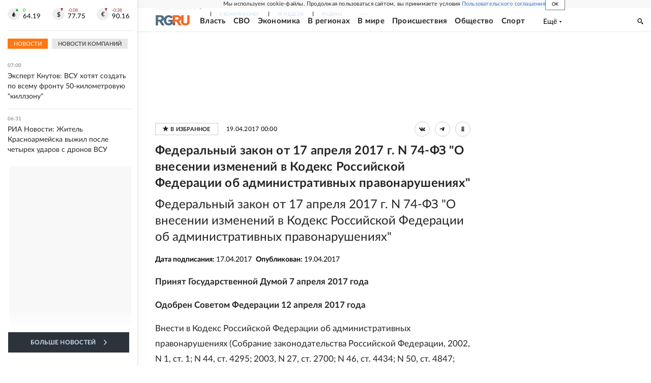

--- FILE ---
content_type: text/html; charset=utf-8
request_url: https://rg.ru/documents/2017/04/19/izm-koap-dok.html
body_size: 27680
content:
<!DOCTYPE html><html lang="ru"><head><meta charSet="utf-8"/><meta name="viewport" content="width=device-width"/><link rel="manifest" href="/manifest.json"/><link rel="preconnect" href="https://cdnstatic.rg.ru" crossorigin="anonymous"/><link rel="preconnect" href="https://ads.betweendigital.com" crossorigin="anonymous"/><link rel="preload" href="https://cdnfiles.rg.ru/fonts/Lato/Lato-Regular.woff2" as="font" type="font/woff2" crossorigin="anonymous"/><link rel="preload" href="https://cdnfiles.rg.ru/fonts/Lato/Lato-Bold.woff2" as="font" type="font/woff2" crossorigin="anonymous"/><link rel="preload" href="https://cdnfiles.rg.ru/fonts/Lato/Lato-Medium.woff2" as="font" type="font/woff2" crossorigin="anonymous"/><link rel="preload" href="https://cdnfiles.rg.ru/fonts/Lato/Lato-Light.woff2" as="font" type="font/woff2" crossorigin="anonymous"/><title>Федеральный закон от 17 апреля 2017 г. N 74-ФЗ &amp;quot;О внесении изменений в Кодекс Российской Федерации об административных правонарушениях&amp;quot; - Российская газета</title><meta name="description" content="Федеральный закон от 17 апреля 2017 г. N 74-ФЗ &amp;quot;О внесении изменений в Кодекс Российской Федерации об административных правонарушениях&amp;quot;"/><meta property="og:site_name" content="Российская газета"/><meta property="og:type" content="document"/><meta property="og:title" content="Федеральный закон от 17 апреля 2017 г. N 74-ФЗ &amp;quot;О внесении изменений в Кодекс Российской Федерации об административных правонарушениях&amp;quot;"/><meta property="og:description" content="Федеральный закон от 17 апреля 2017 г. N 74-ФЗ &amp;quot;О внесении изменений в Кодекс Российской Федерации об административных правонарушениях&amp;quot;"/><meta property="og:url" content="https://rg.ru/documents/2017/04/19/izm-koap-dok.html"/><meta property="og:image" content="https://cdnstatic.rg.ru/images/rg-social-dummy-logo-650x360.jpg"/><link rel="image_src" href="https://cdnstatic.rg.ru/images/rg-social-dummy-logo-650x360.jpg"/><link rel="icon" href="/favicon.ico"/><link rel="icon" type="image/png" sizes="192x192" href="https://cdnstatic.rg.ru/images/touch-icon-ipad-retina_192x192.png"/><link rel="icon" type="image/png" sizes="512x512" href="https://cdnstatic.rg.ru/images/touch-icon-ipad-retina_512x512.png"/><link rel="apple-touch-icon" sizes="76x76" href="https://cdnstatic.rg.ru/images/touch-icon-ipad.png"/><link rel="apple-touch-icon" sizes="120x120" href="https://cdnstatic.rg.ru/images/touch-icon-iphone-retina.png"/><link rel="apple-touch-icon" sizes="152x152" href="https://cdnstatic.rg.ru/images/touch-icon-ipad-retina.png"/><link rel="mask-icon" href="https://cdnstatic.rg.ru/svg/touch-icon.svg" color="#ffffff"/><link rel="canonical" href="https://rg.ru/documents/2017/04/19/izm-koap-dok.html"/><meta name="next-head-count" content="26"/><script id="scriptRG" data-nscript="beforeInteractive">window.RGAPP = window.RGAPP || {
      env: 'production',
      // храним информацию о том, какие тэги ga4 инициализированы,
      // заполняется сама
      gtagInited: {}
    };window.RG = window.RG || {};</script><script id="scriptHBConfig" data-nscript="beforeInteractive">
        if (!window.YaHeaderBiddingSettings) {
          const adfoxBiddersMap = {"betweenDigital":"873981","adriver":"998474","myTarget":"874698","adfox_imho-video":"1729197","adfox_adsmart":"1195710","adfox_WiseUP":"1288243","buzzoola":"1224359","videonow":2188924,"mediatoday":"2352346","adfox_yandex_roxot-adfox-hb":"2152411","otm":"1421443","hybrid":"1597346","clickscloud":"2710641","roxot":"2725603","sape":"2852669","Gnezdo":"2873663","bidvol":"2984792","smi2":"3313476"}
          const syncPixels = [{"bidder":"sape","pixels":["https://acint.net/cmatch/?dp=14&pi=1752771"]}]

          const adUnits = [];
          const userTimeout = 1000;

          window.YaHeaderBiddingSettings = {
            biddersMap: adfoxBiddersMap,
            adUnits: adUnits,
            syncPixels: syncPixels,
            timeout: userTimeout,
            callbacks: {
              onBidsRecieved: function (bids) {

              }
            }
          };
        }
      </script><script id="scriptAdfoxConfig" data-nscript="beforeInteractive">
      window.Ya || (window.Ya = {});
      window.yaContextCb = window.yaContextCb || [];
      window.Ya.adfoxCode || (window.Ya.adfoxCode = {});
      window.Ya.adfoxCode.hbCallbacks || (window.Ya.adfoxCode.hbCallbacks = []);
    </script><script id="scriptFingerprintGnezdoConfig" data-nscript="beforeInteractive">
      (function() {
        function _getCookie(name) {
          var matches = document.cookie.match(new RegExp(
          "(?:^|; )" + name.replace(/([\.$?*|{}\(\)\[\]\\\/\+^])/g, '\$1') + "=([^;]*)"
          ));
          return matches ? decodeURIComponent(matches[1]) : undefined;
        }
        
        function _storageAvailable(type) {
          try {
            var storage = window[type],
              x = '__storage_test__';
            storage.setItem(x, x);
            storage.removeItem(x);
            return true;
          }
          catch(e) {
            return false;
          }
        }

        var isMacLike = /(Mac|iPhone|iPod|iPad)/i.test(navigator.platform);

        var botPattern = "(googlebot\/|bot|Googlebot-Mobile|Googlebot-Image|Google favicon|Mediapartners-Google|bingbot|slurp|java|wget|curl|Commons-HttpClient|Python-urllib|libwww|httpunit|nutch|phpcrawl|msnbot|jyxobot|FAST-WebCrawler|FAST Enterprise Crawler|biglotron|teoma|convera|seekbot|gigablast|exabot|ngbot|ia_archiver|GingerCrawler|webmon |httrack|webcrawler|grub.org|UsineNouvelleCrawler|antibot|netresearchserver|speedy|fluffy|bibnum.bnf|findlink|msrbot|panscient|yacybot|AISearchBot|IOI|ips-agent|tagoobot|MJ12bot|dotbot|woriobot|yanga|buzzbot|mlbot|yandexbot|purebot|Linguee Bot|Voyager|CyberPatrol|voilabot|baiduspider|citeseerxbot|spbot|twengabot|postrank|turnitinbot|scribdbot|page2rss|sitebot|linkdex|Adidxbot|blekkobot|ezooms|dotbot|Mail.RU_Bot|discobot|heritrix|findthatfile|europarchive.org|NerdByNature.Bot|sistrix crawler|ahrefsbot|Aboundex|domaincrawler|wbsearchbot|summify|ccbot|edisterbot|seznambot|ec2linkfinder|gslfbot|aihitbot|intelium_bot|facebookexternalhit|yeti|RetrevoPageAnalyzer|lb-spider|sogou|lssbot|careerbot|wotbox|wocbot|ichiro|DuckDuckBot|lssrocketcrawler|drupact|webcompanycrawler|acoonbot|openindexspider|gnam gnam spider|web-archive-net.com.bot|backlinkcrawler|coccoc|integromedb|content crawler spider|toplistbot|seokicks-robot|it2media-domain-crawler|ip-web-crawler.com|siteexplorer.info|elisabot|proximic|changedetection|blexbot|arabot|WeSEE:Search|niki-bot|CrystalSemanticsBot|rogerbot|360Spider|psbot|InterfaxScanBot|Lipperhey SEO Service|CC Metadata Scaper|g00g1e.net|GrapeshotCrawler|urlappendbot|brainobot|fr-crawler|binlar|SimpleCrawler|Livelapbot|Twitterbot|cXensebot|smtbot|bnf.fr_bot|A6-Indexer|ADmantX|Facebot|Twitterbot|OrangeBot|memorybot|AdvBot|MegaIndex|SemanticScholarBot|ltx71|nerdybot|xovibot|BUbiNG|Qwantify|archive.org_bot|Applebot|TweetmemeBot|crawler4j|findxbot|SemrushBot|yoozBot|lipperhey|y!j-asr|Domain Re-Animator Bot|AddThis)";
        var re = new RegExp(botPattern, 'i');
        var isBot = re.test(navigator.userAgent);
        var check_iframe = (isMacLike || isBot)?0:1;
        var gnezdo_uid = '';
        if (check_iframe) {
          gnezdo_uid = _getCookie('gnezdo_uid');
          var ls_available = _storageAvailable('localStorage');
          if (gnezdo_uid) {
            if (ls_available) localStorage.setItem("gnezdo_uid", gnezdo_uid);
          } else {
            if (ls_available) gnezdo_uid = localStorage.getItem("gnezdo_uid");
            if (gnezdo_uid) document.cookie = "gnezdo_uid="+gnezdo_uid+";path=/;max-age=31536000;secure;samesite=none;domain=."+location.hostname.replace(/^www\./, '');
          }
          
          if (!gnezdo_uid){
            var iframe = document.createElement("iframe");
            iframe.src = "https://news.gnezdo.ru/1pc.html";
            iframe.style.display = 'none';
            document.addEventListener('DOMContentLoaded', function(){
              document.body.appendChild(iframe);
            });
            
            var once = 0;
            function gnezdoLoaderListener(event) {
              if (!event.data || !event.data.hasOwnProperty('gnezdo_uid')) {
                return;
              }
              if(once++) {
                return;
              }
              
              gnezdo_uid = event.data.gnezdo_uid || '';
              if (gnezdo_uid){
                document.cookie = "gnezdo_uid="+gnezdo_uid+";path=/;max-age=31536000;secure;samesite=none;domain=."+location.hostname.replace(/^www\./, '');
                if (ls_available) localStorage.setItem("gnezdo_uid", gnezdo_uid);
              }
            }
            
            if (window.addEventListener) {
              window.addEventListener("message", gnezdoLoaderListener, false);
            } else if (window.attachEvent) {
              window.attachEvent("onmessage", gnezdoLoaderListener);
            }
          }
        }
        
        const origOpen = XMLHttpRequest.prototype.open;
        XMLHttpRequest.prototype.open = function(method, url, async, user, password) {
          if(url.includes('fcgi4.gnezdo.ru/hb/Yandex') && gnezdo_uid) {
            url += '?guid='+gnezdo_uid;
          }
          origOpen.call(this, method, url, async, user, password);
        }
      })()
    </script><script id="scriptFingerprintVKConfig" data-nscript="beforeInteractive">
      function getSyncId() {
        try {
          return JSON.parse(localStorage.getItem('rb_sync_id')).fpid || "";
        } catch (e) {
          return "";
        }
      }
    </script><script id="scriptGnezdoAsyncCallbacks" data-nscript="beforeInteractive">window.gnezdoAsyncCallbacks = window.gnezdoAsyncCallbacks || []</script><link rel="preload" href="https://cdnfiles.rg.ru/_next/static/css/ed8e2498b19c0fb6.css" as="style"/><link rel="stylesheet" href="https://cdnfiles.rg.ru/_next/static/css/ed8e2498b19c0fb6.css" data-n-g=""/><link rel="preload" href="https://cdnfiles.rg.ru/_next/static/css/60cbb713a5f01bc5.css" as="style"/><link rel="stylesheet" href="https://cdnfiles.rg.ru/_next/static/css/60cbb713a5f01bc5.css" data-n-p=""/><link rel="preload" href="https://cdnfiles.rg.ru/_next/static/css/35d7a02ea3b5db09.css" as="style"/><link rel="stylesheet" href="https://cdnfiles.rg.ru/_next/static/css/35d7a02ea3b5db09.css" data-n-p=""/><link rel="preload" href="https://cdnfiles.rg.ru/_next/static/css/a83aef587d30f823.css" as="style"/><link rel="stylesheet" href="https://cdnfiles.rg.ru/_next/static/css/a83aef587d30f823.css"/><link rel="preload" href="https://cdnfiles.rg.ru/_next/static/css/16568e53827ff27a.css" as="style"/><link rel="stylesheet" href="https://cdnfiles.rg.ru/_next/static/css/16568e53827ff27a.css"/><link rel="preload" href="https://cdnfiles.rg.ru/_next/static/css/31901084327d29bd.css" as="style"/><link rel="stylesheet" href="https://cdnfiles.rg.ru/_next/static/css/31901084327d29bd.css"/><link rel="preload" href="https://cdnfiles.rg.ru/_next/static/css/06f752ef30f4285f.css" as="style"/><link rel="stylesheet" href="https://cdnfiles.rg.ru/_next/static/css/06f752ef30f4285f.css"/><noscript data-n-css=""></noscript><script defer="" nomodule="" src="https://cdnfiles.rg.ru/_next/static/chunks/polyfills-42372ed130431b0a.js"></script><script id="scriptAdfoxSape" src="https://cdn-rtb.sape.ru/js/uids.js" defer="" data-nscript="beforeInteractive"></script><script id="scriptRoxot" src="https://cdn.skcrtxr.com/roxot-wrapper/js/roxot-manager.js?pid=7999fe2d-49ec-4b41-a612-54517cd77591" defer="" data-nscript="beforeInteractive"></script><script defer="" src="https://cdnfiles.rg.ru/_next/static/chunks/12454.5ad92842aaf19af8.js"></script><script defer="" src="https://cdnfiles.rg.ru/_next/static/chunks/50381-696404addbc6ee8d.js"></script><script defer="" src="https://cdnfiles.rg.ru/_next/static/chunks/65004.9480c4446de92d03.js"></script><script defer="" src="https://cdnfiles.rg.ru/_next/static/chunks/38129.4fb66e72f791f7b5.js"></script><script defer="" src="https://cdnfiles.rg.ru/_next/static/chunks/1416.55c1b06d56974d55.js"></script><script src="https://cdnfiles.rg.ru/_next/static/chunks/webpack-74c6756b9c0b4dd0.js" defer=""></script><script src="https://cdnfiles.rg.ru/_next/static/chunks/framework-c610937e61b23145.js" defer=""></script><script src="https://cdnfiles.rg.ru/_next/static/chunks/main-9730f113bcee42ee.js" defer=""></script><script src="https://cdnfiles.rg.ru/_next/static/chunks/pages/_app-3398e315d2239a46.js" defer=""></script><script src="https://cdnfiles.rg.ru/_next/static/chunks/30719-8e168d6910ff8879.js" defer=""></script><script src="https://cdnfiles.rg.ru/_next/static/chunks/32634-e00dc012e0d17a12.js" defer=""></script><script src="https://cdnfiles.rg.ru/_next/static/chunks/7630-20aac1780715eb09.js" defer=""></script><script src="https://cdnfiles.rg.ru/_next/static/chunks/34186-8b74d37b35aa3c5d.js" defer=""></script><script src="https://cdnfiles.rg.ru/_next/static/chunks/pages/documents/%5B...slug%5D-a033cd0b34f73594.js" defer=""></script><script src="https://cdnfiles.rg.ru/_next/static/HlDuUVGDkBlaoltWi1lo1/_buildManifest.js" defer=""></script><script src="https://cdnfiles.rg.ru/_next/static/HlDuUVGDkBlaoltWi1lo1/_ssgManifest.js" defer=""></script></head><body><div id="__next"><script>
    ((counterHostname) => {
      window.MSCounter = {
        counterHostname: counterHostname
      };
      window.mscounterCallbacks = window.mscounterCallbacks || [];
      window.mscounterCallbacks.push(() => {
        tnsCounterrg_ru = new MSCounter.counter({
            'account':'rg_ru',
            'tmsec': 'mx3_rg_ru',
            'autohit' : true
          });
        // console.log('%c Send counter "TNS":', 'background: #2c333b; color: #aaa; padding: 5px;', window.MSCounter)
      });

      const newScript = document.createElement('script');
      newScript.async = true;
      newScript.src = counterHostname + '/ncc/counter.js';

      const referenceNode = document.querySelector('script');
      if (referenceNode) {
        referenceNode.parentNode.insertBefore(newScript, referenceNode);
      } else {
        document.firstElementChild.appendChild(newScript);
      }
    })('https://tns-counter.ru/');
  </script><script>
  var _tmr = window._tmr || (window._tmr = []);
  // console.log('%c Send counter "Mail":', 'background: #2c333b; color: #aaa; padding: 5px;', window._tmr);
  (function (d, w, id) {
    if (d.getElementById(id)) return;
    var ts = d.createElement("script");
    ts.type = "text/javascript";
    ts.async = true;
    ts.id = id;
    ts.src = "https://top-fwz1.mail.ru/js/code.js";
    var f = function () {
      var s = d.getElementsByTagName("script")[0];
      s.parentNode.insertBefore(ts, s);
    };
    if (w.opera == "[object Opera]") {
      d.addEventListener("DOMContentLoaded", f, false);
    } else {
      f();
    }
  })(document, window, "topmailru-code");
  </script><script>
  (function (m, e, t, r, i, k, a) {
    m[i] = m[i] || function () {
      (m[i].a = m[i].a || []).push(arguments)
    };
    m[i].l = 1 * new Date();
    k = e.createElement(t), a = e.getElementsByTagName(t)[0], k.async = 1, k.src = r, a.parentNode.insertBefore(k, a)
  })
    (window, document, "script", "https://mc.yandex.ru/metrika/tag.js", "ym");
  </script><div id="layoutGlobal" class="NewsFeedLayout_root___App8"><div id="" data-mod="media10" class="Adfox_wrapper__6EjMr media10-adfox"></div><div class="NewsFeedLayout_body__I3b0x"><div><div class="Layout_root__Lg4z8 layout"><div id="umbrella" class="Umbrella_root__MYQQv  layoutGlobalUmbrella"><div class="Umbrella_inner__qw3LM"><div class="Umbrella_toolbar__toU_M"><div class="Umbrella_toolbarItemContentButton___Sj_O"><button class="UmbrellaContentButton_root__OU00H " type="button" data-testid="umbrella-content-button"><span class="UmbrellaContentButton_text__pPO38"><span class="UmbrellaContentButton_our__REuPp">Наши</span> проекты</span><i class="UmbrellaContentButton_icon__6sPNS"><svg xmlns="http://www.w3.org/2000/svg" width="6" height="5"><path fill-rule="evenodd" d="M1.465.879a.61.61 0 1 0-.863.862L2.76 3.898a.6.6 0 0 0 .453.178.6.6 0 0 0 .453-.178L5.82 1.741A.61.61 0 0 0 4.96.88L3.212 2.626z" clip-rule="evenodd"></path></svg></i></button></div><div class="Umbrella_toolbarItemNavigation__4u_j5"><div><div class="navresp-root"><div class="navresp-inner"><div class="navresp-visible"><div class="navresp-visibleList"><div class="navresp-visibleListItem"><a class="navresp-visibleListLink" title="Свежий номер" href="/gazeta/rg/svezh"><span class="navresp-visibleListText">Свежий номер</span></a></div><div class="navresp-visibleListItem"><a class="navresp-visibleListLink" title="РГ-Неделя" href="/gazeta/subbota/svezh"><span class="navresp-visibleListText">РГ-Неделя</span></a></div><div class="navresp-visibleListItem"><a href="https://rodina-history.ru" title="" aria-label="" class="navresp-visibleListLink" target="_blank" rel="noreferrer"><span class="navresp-visibleListText">Родина</span></a></div><div class="navresp-visibleListItem"><a class="navresp-visibleListLink" title="Тематические приложения" href="/fascicles"><span class="navresp-visibleListText">Тематические приложения</span></a></div><div class="navresp-visibleListItem"><a class="navresp-visibleListLink" title="Союз" href="/soyuz"><span class="navresp-visibleListText">Союз</span></a></div><button class="navresp-moreButton" aria-label="Ещё"><span class="navresp-moreButtonIcon"><svg xmlns="http://www.w3.org/2000/svg" width="13" height="3"><path d="M.452 1.172q0-.486.27-.756.288-.288.756-.288.486 0 .774.288.288.27.288.756 0 .468-.288.756t-.774.288q-.468 0-.756-.288-.27-.288-.27-.756m5.028 0q0-.486.27-.756.288-.288.756-.288.486 0 .774.288.288.27.288.756 0 .468-.288.756t-.774.288q-.468 0-.756-.288-.27-.288-.27-.756m5.027 0q0-.486.27-.756.288-.288.756-.288.486 0 .774.288.288.27.288.756 0 .468-.288.756t-.774.288q-.468 0-.756-.288-.27-.288-.27-.756"></path></svg></span></button></div></div><div class="navresp-invisible"><div class="navresp-invisibleList"></div></div></div></div></div></div><div class="Umbrella_svezh__NKzhk"><a href="/gazeta/rg/svezh" rel="noreferrer noopener" class="LinkDefault_link__moEcX"><span class="UmbrellaSvezh_link__0Rwaq" title="Свежий номер">Свежий номер</span></a></div><div class="Umbrella_subscribe___7KfL"><div class="UmbrellaSubscribe_root__rEtO7"><a class="UmbrellaSubscribe_button__wsCTe" target="_blank" href="https://rg.ru/subs/" rel="noreferrer noopener"><i class="UmbrellaSubscribe_icon__lqf_h"><svg xmlns="http://www.w3.org/2000/svg" fill="none" viewBox="0 0 15 14" aria-hidden="true" focusable="false" tabindex="-1"><g clip-path="url(#newspaper_svg__a)"><path fill="#fff" d="M14.06 0H3.38a.93.93 0 0 0-.94.92v1.29H.94a.93.93 0 0 0-.94.92v10a.93.93 0 0 0 .94.87h13.12a.93.93 0 0 0 .94-.92V.92a.93.93 0 0 0-.94-.92m-.18 12.53a.37.37 0 0 1-.38.36h-12a.36.36 0 0 1-.37-.36V3.87a.37.37 0 0 1 .37-.37h.94v8.29h1.12V1.44a.38.38 0 0 1 .38-.37h9.56a.38.38 0 0 1 .38.37zM9 3.32h4.12V3H9zm0 1.1h4.12v-.37H9zm0 1.29h4.12v-.37H9zM4.5 7h8.62v-.37H4.5zm0 1.11h8.62v-.37H4.5zm0 1.1h4.13v-.37H4.5zm0 1.29h4.13v-.37H4.5zm0 1.29h4.13v-.37H4.5zM9 9.21h4.12v-.37H9zm0 1.29h4.12v-.37H9zm0 1.29h4.12v-.37H9zM4.88 5.9h3.37a.38.38 0 0 0 .38-.37V2.21a.38.38 0 0 0-.38-.37H4.88a.38.38 0 0 0-.38.37v3.32a.38.38 0 0 0 .38.37M5.44 3a.19.19 0 0 1 .19-.19H7.5a.19.19 0 0 1 .19.19v1.79A.18.18 0 0 1 7.5 5H5.63a.18.18 0 0 1-.19-.18z"></path></g><defs><clipPath id="newspaper_svg__a"><path fill="#fff" d="M0 0h15v14H0z"></path></clipPath></defs></svg></i><div class="UmbrellaSubscribe_title__zw2sQ"><span>Подписка</span><span class="UmbrellaSubscribe_titleSecondText__QCjTa"> на издание</span></div></a></div></div><div class="Umbrella_newsletterSubscribe__Wl4dD"><button class="UmbrellaNewsletterSubscribe_root__wmZg9" type="button"><i class="UmbrellaNewsletterSubscribe_icon__LCCb_"><svg xmlns="http://www.w3.org/2000/svg" viewBox="0 0 16 10"><path fill-rule="evenodd" d="M.36 0A.36.36 0 0 0 0 .36v9.28a.36.36 0 0 0 .36.36h15.28a.36.36 0 0 0 .36-.36V.36a.36.36 0 0 0-.36-.36zm1 .71h13.33L8 6.14zm-.58.47 4.57 3.74L.73 8.83zm14.54 0v7.65l-3.81-3.21a.37.37 0 0 0-.27-.09.36.36 0 0 0-.34.38.38.38 0 0 0 .13.25l3.66 3.13H1.31l4.61-3.91 1.85 1.5a.36.36 0 0 0 .46 0z"></path></svg></i><div class="UmbrellaNewsletterSubscribe_text__MK4jF">Подписаться на новости</div></button></div><div class="Umbrella_toolbarItemAuth__MJyM9"><div class="UserMenu_root__BKOUI"><button class="UserMenu_button__7XjLH" aria-label="войти в личный кабинет" data-testid="user-menu-signin" data-cy="user-menu-signin"><i class="UserMenu_icon__ZqA4p"><svg xmlns="http://www.w3.org/2000/svg" width="18" height="13" aria-hidden="true" focusable="false" tabindex="-1"><path d="M17.44 0H8.407a.58.58 0 0 0-.393.145.52.52 0 0 0-.168.365c.008.134.07.26.175.352A.57.57 0 0 0 8.408 1h8.47v10h-8.47a.58.58 0 0 0-.483.085.5.5 0 0 0-.161.183.496.496 0 0 0 .16.647.57.57 0 0 0 .484.085h9.031a.58.58 0 0 0 .393-.145.52.52 0 0 0 .169-.365V.51a.5.5 0 0 0-.17-.365A.56.56 0 0 0 17.44 0m-7 5.69L7.625 3.11a.48.48 0 0 0-.328-.128.48.48 0 0 0-.328.128.4.4 0 0 0-.128.295c0 .11.046.216.128.295L9.01 5.57H.456a.46.46 0 0 0-.315.123.4.4 0 0 0-.13.297.4.4 0 0 0 .13.297.46.46 0 0 0 .315.123H9.01L6.968 8.28a.4.4 0 0 0-.128.295c0 .11.046.216.128.295a.46.46 0 0 0 .328.132.48.48 0 0 0 .328-.132l2.817-2.58a.42.42 0 0 0 .133-.3.4.4 0 0 0-.133-.3Z"></path></svg></i><span class="UserMenu_text__qfpcd">Войти</span></button></div></div></div></div></div><header id="header" class="Header_root__DBq38"><div class="Header_inner__ggL_E"><div class="Header_content__tRsAz"><div class="Header_firstLine___uaFn"><div class="Header_contentItem__DtP8t Header_logo__j7oID"><a href="https://rg.ru" class="LinkNative_link__J74Ls" target="_self" title="Российская газета" aria-label="Перейти на главную страницу" rel="noreferrer"><span><i class="HeaderLogo_icon__jn58_"><svg xmlns="http://www.w3.org/2000/svg" fill="none" viewBox="0 0 80 24" aria-hidden="true" tabindex="-1"><path fill="#F26922" d="M45.726 4.419h4.317c3.002 0 4.143.928 4.143 2.85 0 2.158-1.243 3.123-4.143 3.123h-4.317zM40 0v22.071h5.726v-7.293H48.8L54.53 24h6.66l-6.342-10.046c3.484-.72 5.382-3.393 5.382-6.754 0-4.563-3.379-7.196-9.938-7.196z"></path><path fill="#F26922" d="M60.107 0v15.544c0 5.372 3.466 8.456 10.064 8.456 6.599 0 9.83-3.184 9.83-8.556V0h-5.372v14.637c0 2.879-1.394 4.678-4.458 4.678s-4.422-1.777-4.422-4.678V0z"></path><path fill="#506C7F" d="M5.632 4.419h4.246c2.953 0 4.075.928 4.075 2.85 0 2.158-1.221 3.123-4.075 3.123H5.632zM0 0v24h5.632v-9.222h3.024L14.292 24h6.551l-6.238-10.046c3.427-.72 5.294-3.393 5.294-6.754 0-4.563-3.324-7.196-9.775-7.196z"></path><path fill="#506C7F" d="M40.076 4.566C37.818 1.48 34.704 0 30.771 0 23.885 0 19.27 4.634 19.27 12.1c0 7.301 4.812 11.9 11.367 11.9 3.64 0 6.75-1.41 9.469-4.368v-8.78H29.72v4.207h4.952v2.763a6.84 6.84 0 0 1-3.919 1.284c-3.562 0-5.77-2.338-5.77-6.908 0-4.933 2.23-7.466 5.938-7.466 2.262 0 4.129 1.054 5.635 3.126z"></path><path fill="#506C7F" d="M42.918 24c.61 0 1.207-.183 1.715-.525a3.1 3.1 0 0 0 1.136-1.4 3.15 3.15 0 0 0-.67-3.396 3.06 3.06 0 0 0-3.363-.673 3.1 3.1 0 0 0-1.384 1.15 3.14 3.14 0 0 0-.284 2.924c.156.377.383.72.67 1.01a3.08 3.08 0 0 0 2.18.91"></path></svg></i></span></a></div><div class="Header_contentItem__DtP8t Header_newsfeedButton__gibVQ"><div class="HeaderNewsFeedButton_root__dnPsv "><button class="HeaderNewsFeedButton_text__ouvP6">Новости</button></div></div><div class="Header_contentItem__DtP8t Header_navigation___WOtz"><div class="header"><div class="navresp-root NavResponsibleHeaderTheme_root__x98aG NavResponsibleHeaderTheme_rootHide__frgpF"><div class="navresp-inner NavResponsibleHeaderTheme_inner__A33oB"><div class="navresp-visible NavResponsibleHeaderTheme_visible__yci9d"><div class="NavResponsibleHeaderTheme_mobileSearch__x4E1g"></div><div class="navresp-visibleList NavResponsibleHeaderTheme_visibleList__XBK3Y"><div class="navresp-visibleListItem NavResponsibleHeaderTheme_visibleListItem___5cGi"><a class="navresp-visibleListLink NavResponsibleHeaderTheme_visibleListLink__fmaeq" title="Власть" href="/tema/gos"><span class="navresp-visibleListText">Власть</span></a></div><div class="navresp-visibleListItem NavResponsibleHeaderTheme_visibleListItem___5cGi"><a class="navresp-visibleListLink NavResponsibleHeaderTheme_visibleListLink__fmaeq" title="СВО" href="/sujet/donbass"><span class="navresp-visibleListText">СВО</span></a></div><div class="navresp-visibleListItem NavResponsibleHeaderTheme_visibleListItem___5cGi"><a class="navresp-visibleListLink NavResponsibleHeaderTheme_visibleListLink__fmaeq" title="Экономика" href="/tema/ekonomika"><span class="navresp-visibleListText">Экономика</span></a></div><div class="navresp-visibleListItem NavResponsibleHeaderTheme_visibleListItem___5cGi"><a class="navresp-visibleListLink NavResponsibleHeaderTheme_visibleListLink__fmaeq" title="В регионах" href="/rf"><span class="navresp-visibleListText">В регионах</span></a></div><div class="navresp-visibleListItem NavResponsibleHeaderTheme_visibleListItem___5cGi"><a class="navresp-visibleListLink NavResponsibleHeaderTheme_visibleListLink__fmaeq" title="В мире" href="/tema/mir"><span class="navresp-visibleListText">В мире</span></a></div><div class="navresp-visibleListItem NavResponsibleHeaderTheme_visibleListItem___5cGi"><a class="navresp-visibleListLink NavResponsibleHeaderTheme_visibleListLink__fmaeq" title="Происшествия" href="/tema/bezopasnost"><span class="navresp-visibleListText">Происшествия</span></a></div><div class="navresp-visibleListItem NavResponsibleHeaderTheme_visibleListItem___5cGi"><a class="navresp-visibleListLink NavResponsibleHeaderTheme_visibleListLink__fmaeq" title="Общество" href="/tema/obshestvo"><span class="navresp-visibleListText">Общество</span></a></div><div class="navresp-visibleListItem NavResponsibleHeaderTheme_visibleListItem___5cGi"><a class="navresp-visibleListLink NavResponsibleHeaderTheme_visibleListLink__fmaeq" title="Спорт" href="/tema/sport"><span class="navresp-visibleListText">Спорт</span></a></div><div class="navresp-visibleListItem NavResponsibleHeaderTheme_visibleListItem___5cGi"><a class="navresp-visibleListLink NavResponsibleHeaderTheme_visibleListLink__fmaeq" title="Культура" href="/tema/kultura"><span class="navresp-visibleListText">Культура</span></a></div><div class="navresp-visibleListItem NavResponsibleHeaderTheme_visibleListItem___5cGi"><a class="navresp-visibleListLink NavResponsibleHeaderTheme_visibleListLink__fmaeq" title="Образование" href="/tema/obshestvo/obrazovanie"><span class="navresp-visibleListText">Образование</span></a></div><div class="navresp-visibleListItem NavResponsibleHeaderTheme_visibleListItem___5cGi"><a class="navresp-visibleListLink NavResponsibleHeaderTheme_visibleListLink__fmaeq" title="Здоровье" href="/tema/obshestvo/zdorovje"><span class="navresp-visibleListText">Здоровье</span></a></div><div class="navresp-visibleListItem NavResponsibleHeaderTheme_visibleListItem___5cGi"><a href="/doc" rel="noreferrer noopener" class="LinkDefault_link__moEcX"><span class="navresp-visibleListLink NavResponsibleHeaderTheme_visibleListLink__fmaeq" title="Документы"><span class="navresp-visibleListText">Документы</span></span></a></div><div class="navresp-visibleListItem NavResponsibleHeaderTheme_visibleListItem___5cGi"><a class="navresp-visibleListLink NavResponsibleHeaderTheme_visibleListLink__fmaeq" title="Спецпроекты" href="/pages/spec"><span class="navresp-visibleListText">Спецпроекты</span></a></div><div class="navresp-visibleListItem NavResponsibleHeaderTheme_visibleListItem___5cGi"><a class="navresp-visibleListLink NavResponsibleHeaderTheme_visibleListLink__fmaeq" title="Выходные" href="/vyhodnye"><span class="navresp-visibleListText">Выходные</span></a></div><button class="navresp-moreButton header NavResponsibleHeaderTheme_moreButton__G544e navresp-moreButtonWithText" aria-label="Ещё"><span class="navresp-moreButtonText NavResponsibleHeaderTheme_moreButtonText__vsLw9"><span class="navresp-moreButtonValue">Ещё</span><i class="navresp-moreButtonTextIcon"><svg xmlns="http://www.w3.org/2000/svg" viewBox="0 0 6 3"><path d="M3 3 .5 0h5z"></path></svg></i></span></button></div></div><div class="navresp-invisible"><div class="navresp-invisibleList"></div></div></div></div></div></div><div class="Header_contentItem__DtP8t Header_search__8R1rx "></div><div class="Header_contentItem__DtP8t Header_burger__CUvUF"><button class="Burger_root__N5X3V" aria-label="Menu" title="Меню"><span class="Burger_box__S3Na8"><span class="Burger_inner__qDzgI "></span></span></button></div><div class="Header_ads__DHeo1 "><div id="" data-mod="media11" class="Adfox_wrapper__6EjMr Adfox_media11__CTH7S media11-adfox"></div></div></div><div class="Header_secondLine__ZAdNz"><div class="Header_contentItem__DtP8t Header_toolbar__uOtso"><div class="HeaderToolbar_root__F_7Fh "><div class="HeaderToolbar_inner__Fgij8"><button class="HeaderToolbar_newsfeed__1_zGC"><i class="HeaderToolbar_newsfeedBurger__BrCPM"><svg xmlns="http://www.w3.org/2000/svg" viewBox="0 0 19 15"><path fill-rule="evenodd" d="M3 0H0v2h3zm2 0h14v2H5zm0 5.077h14v2H5zM13.4 8H5v2h8.4zM5 13h14v2H5zM0 5h3v2H0zm3 8H0v2h3z" clip-rule="evenodd"></path></svg></i><span class="HeaderToolbar_newsfeedText__b0lcG">Лента новостей</span></button></div></div></div><div class="Header_secondLinksBox__lcfRa"><a href="/doc">Документы</a><a href="/pages/spec">Спецпроекты</a></div></div></div></div></header><div><div><div class="Section_sectionContent__jAK1D layoutGlobalSection"><div><div class="Page_adv__vJYjA"><div id="" data-mod="media1" class="Adfox_wrapper__6EjMr Adfox_media1__C8usK media1-adfox"></div><div id="" data-mod="media1_mobile" class="Adfox_wrapper__6EjMr Adfox_media1_mobile__xQPUF media1_mobile-adfox"></div><div id="" data-mod="media1_laptop_desktop" class="Adfox_wrapper__6EjMr Adfox_media1_laptop_desktop__AJoW0 media1_laptop_desktop-adfox"></div></div></div><div class="Page_section__r7mr6 Page_hasAside__7Jhp5 "><div class="Page_main__CL9dG"><div class=""><div class="PageDocumentContent_metatop__6_7Rs"><div class="PageDocumentContent_date__67Un7">19.04.2017 00:00</div><div><button data-cy="add-to-favorites" class="AddToFavorites_root__9jP4b"><svg xmlns="http://www.w3.org/2000/svg" fill="none" viewBox="0 0 11 10"><path d="M4.974.364c.165-.485.887-.485 1.052 0l.92 2.689a.55.55 0 0 0 .526.364h2.973c.537 0 .76.652.326.952L8.365 6.03a.51.51 0 0 0-.201.588l.919 2.69c.166.485-.418.888-.852.588L5.825 8.235a.58.58 0 0 0-.65 0L2.769 9.897c-.434.3-1.018-.103-.852-.588l.92-2.69a.51.51 0 0 0-.202-.588L.23 4.369c-.434-.3-.21-.952.326-.952h2.973c.24 0 .453-.147.527-.364z"></path></svg></button></div><div class="PageDocumentContent_shareWrapper___vpCJ"><div class="ShareInContent_wrapper__wrsbD"><div class="ShareInContent_text__IUZ3Z">Поделиться</div><button class="ShareInContent_item__T44ua ShareInContent_vk__swoww"><svg xmlns="http://www.w3.org/2000/svg" fill="none" viewBox="0 0 12 7"><path d="M11.921 6.257a1 1 0 0 0-.037-.077 6.3 6.3 0 0 0-1.191-1.397 8 8 0 0 1-.51-.515.5.5 0 0 1-.09-.514q.242-.443.563-.83l.412-.53c.689-.99.996-1.612.92-1.88l-.06-.062a.32.32 0 0 0-.186-.107 1 1 0 0 0-.405 0h-1.79a.23.23 0 0 0-.127 0h-.083l-.075.069a.5.5 0 0 0-.06.107c-.185.49-.408.966-.666 1.42-.157.262-.3.484-.427.676a2.6 2.6 0 0 1-.322.423 2 2 0 0 1-.292.276q-.098.085-.158.07h-.104a.4.4 0 0 1-.143-.162.7.7 0 0 1-.075-.246V.844q.015-.143 0-.284a1 1 0 0 0-.067-.223.3.3 0 0 0-.127-.154A.7.7 0 0 0 6.61.1a4 4 0 0 0-.839-.085 4.1 4.1 0 0 0-1.498.154.8.8 0 0 0-.24.184c-.075.092-.09.146 0 .154a.8.8 0 0 1 .51.276L4.58.86q.053.142.082.292.045.228.06.46a7 7 0 0 1 0 .768c0 .215-.045.392-.06.507a1.6 1.6 0 0 1-.082.3l-.082.153a.4.4 0 0 1-.165 0 .4.4 0 0 1-.21-.084 1.3 1.3 0 0 1-.292-.17 3 3 0 0 1-.3-.43 7 7 0 0 1-.352-.66l-.097-.176a3.4 3.4 0 0 1-.255-.53c-.105-.261-.21-.445-.292-.653a.4.4 0 0 0-.15-.207.4.4 0 0 0-.134-.069.5.5 0 0 0-.143 0H.402A.4.4 0 0 0 .05.452L.005.491a.3.3 0 0 0 0 .1.6.6 0 0 0 .037.191c.247.591.524 1.167.816 1.712.293.546.547.999.75 1.336s.434.653.659.953q.336.449.449.575.078.097.165.185l.157.153q.208.197.442.361a6 6 0 0 0 .644.422q.39.215.817.33c.301.089.615.127.928.116h.75a.53.53 0 0 0 .329-.138.3.3 0 0 0 .045-.116.6.6 0 0 0 0-.169c-.002-.164.013-.33.045-.49q.031-.173.105-.331a.8.8 0 0 1 .134-.184.4.4 0 0 1 .105-.093h.053a.4.4 0 0 1 .352.1q.213.16.382.369.2.254.427.484.196.226.434.407l.127.076q.155.084.323.139a.7.7 0 0 0 .352 0h1.595a.73.73 0 0 0 .367-.085.31.31 0 0 0 .195-.253.52.52 0 0 0-.068-.384"></path></svg></button><button class="ShareInContent_item__T44ua ShareInContent_tg__vdqhP"><svg xmlns="http://www.w3.org/2000/svg" fill="none" viewBox="0 0 21 18"><path d="M18.867.647s1.873-.728 1.7 1.04c-.035.729-.52 3.295-.868 6.035l-1.248 8.185s-.104 1.18-1.04 1.387c-.937.209-2.36-.728-2.602-.936-.208-.139-3.919-2.497-5.202-3.642-.347-.312-.763-.936.035-1.664l5.445-5.203c.624-.624 1.248-2.08-1.353-.312l-7.249 4.96s-.832.52-2.393.034L.728 9.491s-1.248-.763.867-1.56C6.798 5.502 13.18 3.004 18.867.646Z"></path></svg></button><button class="ShareInContent_item__T44ua ShareInContent_ok__SREoU"><svg xmlns="http://www.w3.org/2000/svg" fill="none" viewBox="0 0 6 10"><path d="M5.896 5.603a.77.77 0 0 0-.81-.33.8.8 0 0 0-.281.122 3.55 3.55 0 0 1-3.624 0 .776.776 0 0 0-1.084.239.767.767 0 0 0 .24 1.01c.48.288 1.002.499 1.549.624L.399 8.708a.77.77 0 0 0 0 1.072.85.85 0 0 0 .557.216.78.78 0 0 0 .566-.216l1.47-1.418 1.48 1.418a.815.815 0 0 0 1.115 0 .77.77 0 0 0 0-1.071L4.085 7.268a5.3 5.3 0 0 0 1.548-.625.77.77 0 0 0 .263-1.04m-2.903-.447a2.65 2.65 0 0 0 1.88-.734 2.63 2.63 0 0 0 .814-1.84 2.63 2.63 0 0 0-.81-1.845A2.66 2.66 0 0 0 2.992 0c-.7-.01-1.375.256-1.879.74a2.63 2.63 0 0 0-.808 1.842 2.62 2.62 0 0 0 .809 1.84 2.65 2.65 0 0 0 1.878.734Zm0-3.614a1.084 1.084 0 0 1 1.115 1.04 1.08 1.08 0 0 1-.696.99 1.1 1.1 0 0 1-.42.074 1.1 1.1 0 0 1-.776-.305 1.1 1.1 0 0 1-.338-.759 1.1 1.1 0 0 1 1.115-1.04"></path></svg></button></div></div></div><div><h1 class="PageDocumentContent_title__uIIaK">Федеральный закон от 17 апреля 2017 г. N 74-ФЗ &quot;О внесении изменений в Кодекс Российской Федерации об административных правонарушениях&quot;</h1><div class="PageDocumentContent_announce__nKyj2">Федеральный закон от 17 апреля 2017 г. N 74-ФЗ &quot;О внесении изменений в Кодекс Российской Федерации об административных правонарушениях&quot;</div></div><div class="PageDocumentContent_metaShare___TcFT"><div class="PageDocumentContent_metaDates__9zZm2"><div><b>Дата подписания: </b>17.04.2017<b>Опубликован: </b>19.04.2017</div></div></div><div><div class="PageDocumentContent_text__imPVx"><p><b>Принят Государственной Думой 7 апреля 2017 года</b></p><p><b>Одобрен Советом Федерации 12 апреля 2017 года</b></p><p>Внести в Кодекс Российской Федерации об административных правонарушениях (Собрание законодательства Российской Федерации, 2002, N 1, ст. 1; N 44, ст. 4295; 2003, N 27, ст. 2700; N 46, ст. 4434; N 50, ст. 4847; 2004, N 34, ст. 3533; N 44, ст. 4266; 2005, N 1, ст. 13, 40; N 30, ст. 3131; N 52, ст. 5574; 2006, N 1, ст. 4; N 2, ст. 172; N 6, ст. 636; N 19, ст. 2066; N 45, ст. 4641; N 50, ст. 5281; N 52, ст. 5498; 2007, N 16, ст. 1825; N 26, ст. 3089; N 31, ст. 4015; 2008, N 20, ст. 2259; N 52, ст. 6235, 6236; 2009, N 29, ст. 3597; N 45, ст. 5265; 2010, N 19, ст. 2291; N 31, ст. 4193; 2011, N 1, ст. 23; N 19, ст. 2714; N 30, ст. 4573; N 47, ст. 6602; N 50, ст. 7346, 7362; 2012, N 24, ст. 3082; N 31, ст. 4320; N 47, ст. 6403, 6404, 6405; N 53, ст. 7602; 2013, N 14, ст. 1666; N 19, ст. 2323; N 26, ст. 3207, 3208, 3209; N 27, ст. 3469, 3477; N 30, ст. 4025, 4029, 4031, 4040; N 31, ст. 4191; N 44, ст. 5624; N 48, ст. 6163; N 49, ст. 6327, 6343; N 51, ст. 6683, 6696; N 52, ст. 6961, 6994; 2014, N 6, ст. 557, 566; N 11, ст. 1096; N 19, ст. 2302, 2317, 2335; N 26, ст. 3366; N 30, ст. 4211, 4214, 4218, 4256, 4259, 4264; N 42, ст. 5615; N 43, ст. 5799; N 48, ст. 6636, 6638, 6643, 6651; N 52, ст. 7548, 7550; 2015, N 1, ст. 35, 83, 85; N 10, ст. 1405, 1416; N 21, ст. 2981; N 27, ст. 3950; N 29, ст. 4354, 4374, 4391; N 41, ст. 5629; N 45, ст. 6208; N 48, ст. 6710, 6716; N 51, ст. 7249; 2016, N 1, ст. 59, 63, 84; N 10, ст. 1323; N 11, ст. 1481, 1490; N 26, ст. 3871, 3877; N 27, ст. 4160, 4164, 4206, 4223, 4238, 4259; N 50, ст. 6975; 2017, N 1, ст. 12, 31; N 11, ст. 1535) следующие изменения:</p><p>1) в части 2 статьи 2.5 слова "частью 3 статьи 14.32" заменить словами "частью 7 статьи 14.32";</p><p>2) в абзаце первом части 1 статьи 3.5 после слов "частью 2<sup>1</sup> статьи 14.16," дополнить словами "частью 5 статьи 14.32,", слова "частью 2 статьи 14.32" заменить словами "частью 5 статьи 14.32";</p><p>3) в части 1 статьи 14.9 слова "частью 3 статьи 14.32" заменить словами "частью 7 статьи 14.32";</p><p>4) статью 14.32 изложить в следующей редакции:</p><p>"Статья 14.32. <b>Заключение ограничивающего конкуренцию соглашения, осуществление ограничивающих конкуренцию согласованных действий, координация экономической деятельности</b></p><p>1. Заключение хозяйствующим субъектом соглашения, признаваемого в соответствии с антимонопольным законодательством Российской Федерации картелем, за исключением случаев, предусмотренных частью 2 настоящей статьи, либо участие в нем -</p><p>влечет наложение административного штрафа на должностных лиц в размере от сорока тысяч до пятидесяти тысяч рублей или дисквалификацию на срок от одного года до трех лет; на юридических лиц - от трех сотых до пятнадцати сотых размера суммы выручки правонарушителя от реализации товара (работы, услуги), на рынке которого совершено административное правонарушение, либо размера суммы расходов правонарушителя на приобретение товара (работы, услуги), на рынке которого совершено административное правонарушение, но не менее ста тысяч рублей.</p><p>2. Заключение хозяйствующим субъектом недопустимого в соответствии с антимонопольным законодательством Российской Федерации соглашения, если такое соглашение приводит или может привести к повышению, снижению или поддержанию цен на торгах, либо заключение недопустимого в соответствии с антимонопольным законодательством Российской Федерации соглашения между организаторами торгов и (или) заказчиками с участниками этих торгов, если такое соглашение имеет своей целью либо приводит или может привести к ограничению конкуренции и (или) созданию преимущественных условий для каких-либо участников, либо участие в них -</p><p>влечет наложение административного штрафа на должностных лиц в размере от двадцати тысяч до пятидесяти тысяч рублей или дисквалификацию на срок до трех лет; на юридических лиц - от одной десятой до одной второй начальной стоимости предмета торгов, но не более одной двадцать пятой совокупного размера суммы выручки правонарушителя от реализации всех товаров (работ, услуг) и не менее ста тысяч рублей.</p><p>3. Заключение хозяйствующим субъектом недопустимого в соответствии с антимонопольным законодательством Российской Федерации "вертикального" соглашения либо участие в нем -</p><p>влечет наложение административного штрафа на должностных лиц в размере от пятнадцати тысяч до тридцати тысяч рублей или дисквалификацию на срок до одного года; на юридических лиц - от одной сотой до пяти сотых размера суммы выручки правонарушителя от реализации товара (работы, услуги), на рынке которого совершено административное правонарушение, либо размера суммы расходов правонарушителя на приобретение товара (работы, услуги), на рынке которого совершено административное правонарушение, но не менее ста тысяч рублей, а в случае, если сумма выручки правонарушителя от реализации товара (работы, услуги), на рынке которого совершено административное правонарушение, либо сумма расходов правонарушителя на приобретение товара (работы, услуги), на рынке которого совершено административное правонарушение, превышает 75 процентов совокупного размера суммы выручки правонарушителя от реализации всех товаров (работ, услуг) или административное правонарушение совершено на рынке товаров (работ, услуг), реализация которых осуществляется по регулируемым в соответствии с законодательством Российской Федерации ценам (тарифам), - от двух тысячных до двух сотых размера суммы выручки правонарушителя от реализации товара (работы, услуги), на рынке которого совершено административное правонарушение, но не менее пятидесяти тысяч рублей.</p><p>4. Заключение хозяйствующим субъектом недопустимого в соответствии с антимонопольным законодательством Российской Федерации соглашения либо участие в нем, за исключением случаев, предусмотренных частями 1 - 3 настоящей статьи, -</p><p>влечет наложение административного штрафа на должностных лиц в размере от пятнадцати тысяч до тридцати тысяч рублей; на юридических лиц - от одной сотой до пяти сотых размера суммы выручки правонарушителя от реализации товара (работы, услуги), на рынке которого совершено административное правонарушение, либо размера суммы расходов правонарушителя на приобретение товара (работы, услуги), на рынке которого совершено административное правонарушение, но не менее ста тысяч рублей, а в случае, если сумма выручки правонарушителя от реализации товара (работы, услуги), на рынке которого совершено административное правонарушение, либо сумма расходов правонарушителя на приобретение товара (работы, услуги), на рынке которого совершено административное правонарушение, превышает 75 процентов совокупного размера суммы выручки правонарушителя от реализации всех товаров (работ, услуг) или административное правонарушение совершено на рынке товаров (работ, услуг), реализация которых осуществляется по регулируемым в соответствии с законодательством Российской Федерации ценам (тарифам), - от двух тысячных до двух сотых размера суммы выручки правонарушителя от реализации товара (работы, услуги), на рынке которого совершено административное правонарушение, но не менее пятидесяти тысяч рублей.</p><p>5. Координация экономической деятельности хозяйствующих субъектов, недопустимая в соответствии с антимонопольным законодательством Российской Федерации, -</p><p>влечет наложение административного штрафа на граждан в размере от сорока тысяч до пятидесяти тысяч рублей; на должностных лиц - от сорока тысяч до пятидесяти тысяч рублей или дисквалификацию на срок до трех лет; на юридических лиц - от одного миллиона до пяти миллионов рублей.</p><p>6. Осуществление хозяйствующим субъектом недопустимых в соответствии с антимонопольным законодательством Российской Федерации согласованных действий -</p><p>влечет наложение административного штрафа на должностных лиц в размере от десяти тысяч до двадцати тысяч рублей; на юридических лиц - от одной сотой до трех сотых размера суммы выручки правонарушителя от реализации товара (работы, услуги), на рынке которого совершено административное правонарушение, либо размера суммы расходов правонарушителя на приобретение товара (работы, услуги), на рынке которого совершено административное правонарушение, но не менее пятидесяти тысяч рублей, а в случае, если сумма выручки правонарушителя от реализации товара (работы, услуги), на рынке которого совершено административное правонарушение, либо сумма расходов правонарушителя на приобретение товара (работы, услуги), на рынке которого совершено административное правонарушение, превышает 75 процентов совокупного размера суммы выручки правонарушителя от реализации всех товаров (работ, услуг) или административное правонарушение совершено на рынке товаров (работ, услуг), реализация которых осуществляется по регулируемым в соответствии с законодательством Российской Федерации ценам (тарифам), - от одной тысячной до одной сотой размера суммы выручки правонарушителя от реализации товара (работы, услуги), на рынке которого совершено административное правонарушение, но не менее пятидесяти тысяч рублей.</p><p>7. Заключение федеральным органом исполнительной власти, органом исполнительной власти субъекта Российской Федерации, органом местного самоуправления, иными осуществляющими функции указанных органов органом или организацией либо государственным внебюджетным фондом недопустимого в соответствии с антимонопольным законодательством Российской Федерации соглашения либо осуществление указанными органами или организациями недопустимых в соответствии с антимонопольным законодательством Российской Федерации согласованных действий -</p><p>влечет наложение административного штрафа на должностных лиц в размере от двадцати тысяч до пятидесяти тысяч рублей или дисквалификацию на срок до трех лет.</p><p><b>Примечания:</b></p><p>1. Лицо (группа лиц, определяемая в соответствии с антимонопольным законодательством Российской Федерации), добровольно заявившее в федеральный антимонопольный орган или его территориальный орган о заключении им недопустимого в соответствии с антимонопольным законодательством Российской Федерации соглашения либо об осуществлении недопустимых в соответствии с антимонопольным законодательством Российской Федерации согласованных действий, освобождается от административной ответственности за административные правонарушения, предусмотренные частями 1 - 4, 6 и 7 настоящей статьи, при выполнении в совокупности следующих условий:</p><p>на момент обращения лица с заявлением антимонопольный орган не располагал соответствующими сведениями и документами о совершенном административном правонарушении;</p><p>лицо отказалось от участия или дальнейшего участия в соглашении либо от осуществления или дальнейшего осуществления согласованных действий;</p><p>представленные сведения и документы являются достаточными для установления события административного правонарушения.</p><p>Освобождению от административной ответственности подлежит лицо, первым выполнившее все условия, предусмотренные настоящим примечанием.</p><p>2. Не подлежит рассмотрению заявление, поданное одновременно от имени нескольких лиц, заключивших недопустимое в соответствии с антимонопольным законодательством Российской Федерации соглашение или осуществлявших недопустимые в соответствии с антимонопольным законодательством Российской Федерации согласованные действия.</p><p>3. При назначении административного наказания за совершение административного правонарушения, предусмотренного настоящей статьей, в отношении юридического лица учитываются обстоятельства, смягчающие административную ответственность, предусмотренные пунктами 2 - 7 части 1 статьи 4.2 настоящего Кодекса, а также следующие обстоятельства, смягчающие административную ответственность:</p><p>1) лицо, совершившее административное правонарушение, не является организатором ограничивающих конкуренцию соглашения или согласованных действий и (или) получило обязательные для исполнения указания участвовать в них;</p><p>2) лицо, совершившее административное правонарушение, не приступило к исполнению заключенного им ограничивающего конкуренцию соглашения.</p><p>4. При назначении административного наказания за совершение административного правонарушения, предусмотренного настоящей статьей, в отношении юридического лица учитываются обстоятельства, отягчающие административную ответственность, предусмотренные пунктами 1 и 2 части 1 статьи 4.3, пунктами 1, 2 и 3 примечания 3 к статье 14.31 настоящего Кодекса, а также следующие обстоятельства, отягчающие административную ответственность:</p><p>1) организация лицом, совершившим административное правонарушение, ограничивающих конкуренцию соглашения или согласованных действий;</p><p>2) принуждение лицом, совершившим административное правонарушение, иных лиц к совершению административного правонарушения либо к продолжению участия в ограничивающих конкуренцию соглашении или согласованных действиях.</p><p>5. За совершение административного правонарушения, предусмотренного частями 1 - 4, 6 и 7 настоящей статьи, административный штраф на юридическое лицо налагается в размере суммы минимального размера административного штрафа, предусмотренного за совершение данного административного правонарушения, если такое юридическое лицо (группа лиц, определяемая в соответствии с антимонопольным законодательством Российской Федерации) добровольно заявило в федеральный антимонопольный орган или его территориальный орган о заключении им недопустимого в соответствии с антимонопольным законодательством Российской Федерации соглашения либо об осуществлении недопустимых в соответствии с антимонопольным законодательством Российской Федерации согласованных действий и в совокупности выполнило следующие условия:</p><p>лицо признало факт совершения административного правонарушения;</p><p>лицо отказалось от участия либо дальнейшего участия в соглашении или согласованных действиях;</p><p>представленные сведения и документы являются достаточными для установления события административного правонарушения.</p><p>Административный штраф в предусмотренном настоящим примечанием размере налагается на юридические лица, вторым и третьим выполнившие условия настоящего примечания. Настоящее примечание не применяется в отношении юридического лица, являющегося организатором недопустимого в соответствии с антимонопольным законодательством Российской Федерации соглашения.</p><p>6. При определении в соответствии с настоящей статьей размера административного штрафа, исчисляемого от начальной стоимости предмета торгов, проводимых для заключения договора (контракта), срок исполнения которого превышает один год, размер начальной стоимости предмета таких торгов определяется пропорционально стоимости предмета торгов за один год.".</p><p><b>Президент Российской Федерации&nbsp;В. Путин</b></p></div><div class="PageDocumentContent_meta__m8l6C"><div><div><a class="LinksOfGazeta_item__JdZr8" href="/gazeta/rg/2017/04/19.html">Российская газета - Федеральный выпуск:  №83(7249)</a></div></div></div><div class="PageDocumentContent_metabottom__BI3KI"><div><button data-cy="add-to-favorites" class="AddToFavorites_root__9jP4b"><svg xmlns="http://www.w3.org/2000/svg" fill="none" viewBox="0 0 11 10"><path d="M4.974.364c.165-.485.887-.485 1.052 0l.92 2.689a.55.55 0 0 0 .526.364h2.973c.537 0 .76.652.326.952L8.365 6.03a.51.51 0 0 0-.201.588l.919 2.69c.166.485-.418.888-.852.588L5.825 8.235a.58.58 0 0 0-.65 0L2.769 9.897c-.434.3-1.018-.103-.852-.588l.92-2.69a.51.51 0 0 0-.202-.588L.23 4.369c-.434-.3-.21-.952.326-.952h2.973c.24 0 .453-.147.527-.364z"></path></svg></button></div><div class="PageDocumentContent_shareWrapper___vpCJ"><div class="ShareInContent_wrapper__wrsbD"><div class="ShareInContent_text__IUZ3Z">Поделиться</div><button class="ShareInContent_item__T44ua ShareInContent_vk__swoww"><svg xmlns="http://www.w3.org/2000/svg" fill="none" viewBox="0 0 12 7"><path d="M11.921 6.257a1 1 0 0 0-.037-.077 6.3 6.3 0 0 0-1.191-1.397 8 8 0 0 1-.51-.515.5.5 0 0 1-.09-.514q.242-.443.563-.83l.412-.53c.689-.99.996-1.612.92-1.88l-.06-.062a.32.32 0 0 0-.186-.107 1 1 0 0 0-.405 0h-1.79a.23.23 0 0 0-.127 0h-.083l-.075.069a.5.5 0 0 0-.06.107c-.185.49-.408.966-.666 1.42-.157.262-.3.484-.427.676a2.6 2.6 0 0 1-.322.423 2 2 0 0 1-.292.276q-.098.085-.158.07h-.104a.4.4 0 0 1-.143-.162.7.7 0 0 1-.075-.246V.844q.015-.143 0-.284a1 1 0 0 0-.067-.223.3.3 0 0 0-.127-.154A.7.7 0 0 0 6.61.1a4 4 0 0 0-.839-.085 4.1 4.1 0 0 0-1.498.154.8.8 0 0 0-.24.184c-.075.092-.09.146 0 .154a.8.8 0 0 1 .51.276L4.58.86q.053.142.082.292.045.228.06.46a7 7 0 0 1 0 .768c0 .215-.045.392-.06.507a1.6 1.6 0 0 1-.082.3l-.082.153a.4.4 0 0 1-.165 0 .4.4 0 0 1-.21-.084 1.3 1.3 0 0 1-.292-.17 3 3 0 0 1-.3-.43 7 7 0 0 1-.352-.66l-.097-.176a3.4 3.4 0 0 1-.255-.53c-.105-.261-.21-.445-.292-.653a.4.4 0 0 0-.15-.207.4.4 0 0 0-.134-.069.5.5 0 0 0-.143 0H.402A.4.4 0 0 0 .05.452L.005.491a.3.3 0 0 0 0 .1.6.6 0 0 0 .037.191c.247.591.524 1.167.816 1.712.293.546.547.999.75 1.336s.434.653.659.953q.336.449.449.575.078.097.165.185l.157.153q.208.197.442.361a6 6 0 0 0 .644.422q.39.215.817.33c.301.089.615.127.928.116h.75a.53.53 0 0 0 .329-.138.3.3 0 0 0 .045-.116.6.6 0 0 0 0-.169c-.002-.164.013-.33.045-.49q.031-.173.105-.331a.8.8 0 0 1 .134-.184.4.4 0 0 1 .105-.093h.053a.4.4 0 0 1 .352.1q.213.16.382.369.2.254.427.484.196.226.434.407l.127.076q.155.084.323.139a.7.7 0 0 0 .352 0h1.595a.73.73 0 0 0 .367-.085.31.31 0 0 0 .195-.253.52.52 0 0 0-.068-.384"></path></svg></button><button class="ShareInContent_item__T44ua ShareInContent_tg__vdqhP"><svg xmlns="http://www.w3.org/2000/svg" fill="none" viewBox="0 0 21 18"><path d="M18.867.647s1.873-.728 1.7 1.04c-.035.729-.52 3.295-.868 6.035l-1.248 8.185s-.104 1.18-1.04 1.387c-.937.209-2.36-.728-2.602-.936-.208-.139-3.919-2.497-5.202-3.642-.347-.312-.763-.936.035-1.664l5.445-5.203c.624-.624 1.248-2.08-1.353-.312l-7.249 4.96s-.832.52-2.393.034L.728 9.491s-1.248-.763.867-1.56C6.798 5.502 13.18 3.004 18.867.646Z"></path></svg></button><button class="ShareInContent_item__T44ua ShareInContent_ok__SREoU"><svg xmlns="http://www.w3.org/2000/svg" fill="none" viewBox="0 0 6 10"><path d="M5.896 5.603a.77.77 0 0 0-.81-.33.8.8 0 0 0-.281.122 3.55 3.55 0 0 1-3.624 0 .776.776 0 0 0-1.084.239.767.767 0 0 0 .24 1.01c.48.288 1.002.499 1.549.624L.399 8.708a.77.77 0 0 0 0 1.072.85.85 0 0 0 .557.216.78.78 0 0 0 .566-.216l1.47-1.418 1.48 1.418a.815.815 0 0 0 1.115 0 .77.77 0 0 0 0-1.071L4.085 7.268a5.3 5.3 0 0 0 1.548-.625.77.77 0 0 0 .263-1.04m-2.903-.447a2.65 2.65 0 0 0 1.88-.734 2.63 2.63 0 0 0 .814-1.84 2.63 2.63 0 0 0-.81-1.845A2.66 2.66 0 0 0 2.992 0c-.7-.01-1.375.256-1.879.74a2.63 2.63 0 0 0-.808 1.842 2.62 2.62 0 0 0 .809 1.84 2.65 2.65 0 0 0 1.878.734Zm0-3.614a1.084 1.084 0 0 1 1.115 1.04 1.08 1.08 0 0 1-.696.99 1.1 1.1 0 0 1-.42.074 1.1 1.1 0 0 1-.776-.305 1.1 1.1 0 0 1-.338-.759 1.1 1.1 0 0 1 1.115-1.04"></path></svg></button></div></div></div></div></div><div class="PageDocument_media7__13t6_"><div id="" data-mod="media7" class="Adfox_wrapper__6EjMr Adfox_media7__8gS9l media7-adfox"></div><div id="" data-mod="media7_mobile" class="Adfox_wrapper__6EjMr Adfox_media7_mobile__4ztXO media7_mobile-adfox"></div></div><div class="PageDocument_partner__4Dwcc undefined"></div><div class="PageDocument_partner__4Dwcc"><div id="" data-mod="media35" class="Adfox_wrapper__6EjMr Adfox_media35__XYirV media35-adfox"></div></div></div><div class="Page_aside__1w1_Y "><div class="Page_asideItem__bKJ_h"></div><div class="Page_asideItem__bKJ_h"><div class="PageDocSubs_root__yTjXJ"><div class="PageDocSubs_titleDoc__8u3QE">Рассылка свежих документов номера</div><div class="PageDocSubs_button__HCkLY">Подписаться</div></div></div><div class="Page_asideItem__bKJ_h"></div><div class="Page_asideItem__bKJ_h"><div id="" data-mod="tgb1" class="Adfox_wrapper__6EjMr Adfox_tgb1__p1APk tgb1-adfox"></div><div id="" data-mod="tgb1_laptop" class="Adfox_wrapper__6EjMr tgb1_laptop-adfox"></div></div><div class="Page_asideItem__bKJ_h"><div class="BlockDocumentsFresh_wrapper__aZE72 "><header class="BlockDocumentsFresh_header__BI25_" title="Новые документы">Новые документы</header><ul class="BlockDocumentsFresh_list__CT3V4"><li class="BlockDocumentsFreshItem_item__fp6lv"><section><header class="BlockDocumentsFreshItem_headerItem__qsg1W"><a class="BlockDocumentsFreshItem_datetime__ABN9F" href="/documents/2026/01/20/izveschenie-dok.html">03:00</a><i class="BlockDocumentsFreshItem_icon__T9SrT"><svg xmlns="http://www.w3.org/2000/svg" width="33" height="44" fill="none" aria-hidden="true" focusable="false" tabindex="-1"><path fill="#CCC" d="M26.653 21.854H6.346v1.873h20.307zm0 4.268H6.346v1.873h20.307zm0 4.265H6.346v1.873h20.307zm0 4.268H6.346v1.873h20.307z"></path><path fill="#CCC" d="M22.608 0H3.173A3.2 3.2 0 0 0 .93.914 3.1 3.1 0 0 0 0 3.122v37.463c0 .828.334 1.622.93 2.207a3.2 3.2 0 0 0 2.243.915h26.654a3.2 3.2 0 0 0 2.244-.915A3.1 3.1 0 0 0 33 40.585V10.227zm8.326 10.842h-6.292a1.4 1.4 0 0 1-.983-.403 1.37 1.37 0 0 1-.41-.967v-6.19zm.162 29.43c0 .415-.167.812-.465 1.105a1.6 1.6 0 0 1-1.121.457H3.49a1.6 1.6 0 0 1-1.121-.458 1.55 1.55 0 0 1-.465-1.103V3.459c0-.414.167-.81.465-1.104a1.6 1.6 0 0 1 1.121-.457h18.087v7.846c.002.727.296 1.424.819 1.938a2.82 2.82 0 0 0 1.97.806h6.73v27.785Z"></path><path fill="#CCC" d="M14.104 14.454c4.217-2.616 3.056-5.22 1.748-6.556-.65 1.118-2.16 1.686-2.281 2.772-.486 2.788-2.76-.914-.374-.493.933-1.008.418-1.049-.045-1.414.968-1.215-1.821-.937-2.107-1.976-.162.864-3.074.761-2.107 1.976-.46.374-.974.412-.054 1.423 2.386-.421.115 3.281-.374.494-.12-1.084-1.631-1.655-2.281-2.773-1.305 1.324-2.47 3.93 1.748 6.556 1.003-1.027 2.789.394.038 1.618 1.101-2.064-2.773-1.802-1.082.178 1.27.693.593.14 2.221.034-.742 2.304.26 1.108 1.875 2.06 1.619-.952 2.618.244 1.876-2.06 1.63.11.97.659 2.22-.034 1.692-1.98-2.182-2.242-1.081-.178-2.732-1.237-.943-2.654.06-1.627m-3.056-3.718c-1.662-1.954 0-2.254 0-2.254s1.663.293 0 2.254"></path></svg></i></header><a class="BlockDocumentsFreshItem_link__OwlFy" href="/documents/2026/01/20/izveschenie-dok.html">Извещение</a></section></li><li class="BlockDocumentsFreshItem_item__fp6lv"><section><header class="BlockDocumentsFreshItem_headerItem__qsg1W"><a class="BlockDocumentsFreshItem_datetime__ABN9F" href="/documents/2026/01/20/organizacii-dok.html">03:00</a><i class="BlockDocumentsFreshItem_icon__T9SrT"><svg xmlns="http://www.w3.org/2000/svg" width="33" height="44" fill="none" aria-hidden="true" focusable="false" tabindex="-1"><path fill="#CCC" d="M26.653 21.854H6.346v1.873h20.307zm0 4.268H6.346v1.873h20.307zm0 4.265H6.346v1.873h20.307zm0 4.268H6.346v1.873h20.307z"></path><path fill="#CCC" d="M22.608 0H3.173A3.2 3.2 0 0 0 .93.914 3.1 3.1 0 0 0 0 3.122v37.463c0 .828.334 1.622.93 2.207a3.2 3.2 0 0 0 2.243.915h26.654a3.2 3.2 0 0 0 2.244-.915A3.1 3.1 0 0 0 33 40.585V10.227zm8.326 10.842h-6.292a1.4 1.4 0 0 1-.983-.403 1.37 1.37 0 0 1-.41-.967v-6.19zm.162 29.43c0 .415-.167.812-.465 1.105a1.6 1.6 0 0 1-1.121.457H3.49a1.6 1.6 0 0 1-1.121-.458 1.55 1.55 0 0 1-.465-1.103V3.459c0-.414.167-.81.465-1.104a1.6 1.6 0 0 1 1.121-.457h18.087v7.846c.002.727.296 1.424.819 1.938a2.82 2.82 0 0 0 1.97.806h6.73v27.785Z"></path><path fill="#CCC" d="M14.104 14.454c4.217-2.616 3.056-5.22 1.748-6.556-.65 1.118-2.16 1.686-2.281 2.772-.486 2.788-2.76-.914-.374-.493.933-1.008.418-1.049-.045-1.414.968-1.215-1.821-.937-2.107-1.976-.162.864-3.074.761-2.107 1.976-.46.374-.974.412-.054 1.423 2.386-.421.115 3.281-.374.494-.12-1.084-1.631-1.655-2.281-2.773-1.305 1.324-2.47 3.93 1.748 6.556 1.003-1.027 2.789.394.038 1.618 1.101-2.064-2.773-1.802-1.082.178 1.27.693.593.14 2.221.034-.742 2.304.26 1.108 1.875 2.06 1.619-.952 2.618.244 1.876-2.06 1.63.11.97.659 2.22-.034 1.692-1.98-2.182-2.242-1.081-.178-2.732-1.237-.943-2.654.06-1.627m-3.056-3.718c-1.662-1.954 0-2.254 0-2.254s1.663.293 0 2.254"></path></svg></i></header><a class="BlockDocumentsFreshItem_link__OwlFy" href="/documents/2026/01/20/organizacii-dok.html">Дополнение в Перечень иностранных и международных организаций, деятельность которых признана нежелательной на территории Российской Федерации</a></section></li></ul></div></div><div class="Page_asideItem__bKJ_h"></div><div class="Page_asideItem__bKJ_h"></div><div class="Page_asideItem__bKJ_h PageDocument_sticky__rSMnm"></div></div></div></div></div></div></div><footer class="Footer_root__y_SDH"><div style="background-color:#ffffff"><div class="Section_sectionContent__jAK1D layoutGlobalSection"><div class="CarouselScroller_root__A5ie_"><div class="CarouselScroller_content__0Yc6X"><span class="CarouselScroller_item__YJWeG"><a class="CarouselScroller_image__sHAV7" style="background-image:url(https://cdnfiles.rg.ru/svg/projects_logos/rg.svg);width:93px;height:35px" rel="noreferrer noopener" aria-label="Свежий номер" href="/gazeta/rg/svezh"></a></span><span class="CarouselScroller_item__YJWeG"><a class="CarouselScroller_image__sHAV7" style="background-image:url(https://cdnfiles.rg.ru/svg/projects_logos/nedelya.svg);width:93px;height:26px" rel="noreferrer noopener" aria-label="РГ-Неделя" href="/gazeta/subbota/svezh"></a></span><span class="CarouselScroller_item__YJWeG"><a href="https://rodina-history.ru" title="" aria-label="Родина" class="CarouselScroller_image__sHAV7" style="background-image:url(https://cdnfiles.rg.ru/svg/projects_logos/rodina.svg);width:93px;height:27px" target="_blank" rel="noreferrer"></a></span><span class="CarouselScroller_item__YJWeG"><a class="CarouselScroller_image__sHAV7" style="background-image:url(https://cdnfiles.rg.ru/svg/projects_logos/tema.svg);width:94px;height:26px" rel="noreferrer noopener" aria-label="Тематические приложения" href="/fascicles"></a></span><span class="CarouselScroller_item__YJWeG"><a class="CarouselScroller_image__sHAV7" style="background-image:url(https://cdnfiles.rg.ru/svg/projects_logos/soyuz.svg);width:62px;height:26px" rel="noreferrer noopener" aria-label="Союз" href="/soyuz"></a></span></div></div><div class="Footer_toggler__LbjCY"><div class="Footer_togglerItem__YoGys"><div>© 1998-<!-- -->2026</div><div class="Footer_togglerInfo__k2vCf">ФГБУ «Редакция  «Российской газеты»</div></div><div class="Footer_togglerItem__YoGys Footer_togglerItemRight__56MSY"><button class="Footer_togglerButtton__zJI7B " title="Развернуть" type="button"><svg xmlns="http://www.w3.org/2000/svg" width="10" height="7"><path d="M2 7 0 5l5-5 5 5-2 2-3-3z"></path></svg></button></div></div><div class="Footer_content__Fi1S7 Footer_contentHidden__jTm_w"><div class="FooterMainMenu_root__bH3_7 Footer_mainMenu__tScEe"><div class="FooterMainMenu_items___EGx5"><span class="FooterMainMenu_item__pbmHQ"><a class="FooterMainMenu_link__hWVmf" rel="noreferrer noopener" href="/tema/gos">Власть</a></span><span class="FooterMainMenu_item__pbmHQ"><a class="FooterMainMenu_link__hWVmf" rel="noreferrer noopener" href="/sujet/donbass">СВО</a></span><span class="FooterMainMenu_item__pbmHQ"><a class="FooterMainMenu_link__hWVmf" rel="noreferrer noopener" href="/tema/ekonomika">Экономика</a></span><span class="FooterMainMenu_item__pbmHQ"><a class="FooterMainMenu_link__hWVmf" rel="noreferrer noopener" href="/rf">В регионах</a></span><span class="FooterMainMenu_item__pbmHQ"><a class="FooterMainMenu_link__hWVmf" rel="noreferrer noopener" href="/tema/mir">В мире</a></span><span class="FooterMainMenu_item__pbmHQ"><a class="FooterMainMenu_link__hWVmf" rel="noreferrer noopener" href="/tema/bezopasnost">Происшествия</a></span><span class="FooterMainMenu_item__pbmHQ"><a class="FooterMainMenu_link__hWVmf" rel="noreferrer noopener" href="/tema/obshestvo">Общество</a></span><span class="FooterMainMenu_item__pbmHQ"><a class="FooterMainMenu_link__hWVmf" rel="noreferrer noopener" href="/tema/sport">Спорт</a></span><span class="FooterMainMenu_item__pbmHQ"><a class="FooterMainMenu_link__hWVmf" rel="noreferrer noopener" href="/tema/kultura">Культура</a></span><span class="FooterMainMenu_item__pbmHQ"><a class="FooterMainMenu_link__hWVmf" rel="noreferrer noopener" href="/tema/obshestvo/obrazovanie">Образование</a></span><span class="FooterMainMenu_item__pbmHQ"><a class="FooterMainMenu_link__hWVmf" rel="noreferrer noopener" href="/tema/obshestvo/zdorovje">Здоровье</a></span></div></div><div class="CategoryMenu_root__Y6HVQ CategoryMenu_theme__sldDg Footer_themeMenu__k0DKR"><div class="CategoryMenu_title__Zy4u2">Тематические проекты:</div><div class="CategoryMenu_items__mDQsI"><span class="CategoryMenu_item__YSXjs"><a rel="noreferrer noopener" title="Русское оружие" class="CategoryMenu_link__B6rhn" href="/sila">Русское оружие</a></span><span class="CategoryMenu_item__YSXjs"><a rel="noreferrer noopener" title="Автопарк" class="CategoryMenu_link__B6rhn" href="/auto">Автопарк</a></span><span class="CategoryMenu_item__YSXjs"><a href="https://pravo.rg.ru/" title="" aria-label="" class="CategoryMenu_link__B6rhn" target="_blank" rel="noreferrer">Юрконсультация</a></span><span class="CategoryMenu_item__YSXjs"><a rel="noreferrer noopener" title="Технологии" class="CategoryMenu_link__B6rhn" href="/infotech">Технологии</a></span><span class="CategoryMenu_item__YSXjs"><a rel="noreferrer noopener" title="Кинократия" class="CategoryMenu_link__B6rhn" href="/kino">Кинократия</a></span><span class="CategoryMenu_item__YSXjs"><a rel="noreferrer noopener" title="Стиль жизни" class="CategoryMenu_link__B6rhn" href="/style">Стиль жизни</a></span><span class="CategoryMenu_item__YSXjs"><a rel="noreferrer noopener" title="Квадратный метр" class="CategoryMenu_link__B6rhn" href="/property">Квадратный метр</a></span><span class="CategoryMenu_item__YSXjs"><a rel="noreferrer noopener" title="Pro Деньги" class="CategoryMenu_link__B6rhn" href="/prodengi">Pro Деньги</a></span><span class="CategoryMenu_item__YSXjs"><a rel="noreferrer noopener" title="Выходные" class="CategoryMenu_link__B6rhn" href="/vyhodnye">Выходные</a></span></div></div><div class="CategoryMenu_root__Y6HVQ CategoryMenu_joint__svU0_ Footer_jointMenu__sFFAY"><div class="CategoryMenu_title__Zy4u2">Совместные проекты:</div><div class="CategoryMenu_items__mDQsI"><span class="CategoryMenu_item__YSXjs"><a rel="noreferrer noopener" title="Пушкинский конкурс" class="CategoryMenu_link__B6rhn" href="/lessons">Пушкинский конкурс</a></span><span class="CategoryMenu_item__YSXjs"><a rel="noreferrer noopener" title="Стань журналистом!" class="CategoryMenu_link__B6rhn" href="/zhurnalist">Стань журналистом!</a></span><span class="CategoryMenu_item__YSXjs"><a rel="noreferrer noopener" title="Миссия выполнима" class="CategoryMenu_link__B6rhn" href="/olympfa">Миссия выполнима</a></span><span class="CategoryMenu_item__YSXjs"><a rel="noreferrer noopener" title="В МГИМО - с «РГ»" class="CategoryMenu_link__B6rhn" href="/mgimo">В МГИМО - с «РГ»</a></span><span class="CategoryMenu_item__YSXjs"><a rel="noreferrer noopener" title="Звезды Победы" class="CategoryMenu_link__B6rhn" href="/zvezdy_pobedy">Звезды Победы</a></span><span class="CategoryMenu_item__YSXjs"><a href="https://godliteratury.ru" title="" aria-label="" class="CategoryMenu_link__B6rhn" target="_blank" rel="noreferrer">Год литературы</a></span><span class="CategoryMenu_item__YSXjs"><a rel="noreferrer noopener" title="Россия-Китай: события и комментарии" class="CategoryMenu_link__B6rhn" href="/russia_china_events">Россия-Китай: события и комментарии</a></span><span class="CategoryMenu_item__YSXjs"><a href="/articles/partners/" rel="noreferrer noopener" class="LinkDefault_link__moEcX"><span class="CategoryMenu_link__B6rhn">Региональное контент-партнерство</span></a></span></div></div><div class="CategoryMenu_root__Y6HVQ CategoryMenu_static__2z_iH Footer_staticMenu__uJkNI"><div class="CategoryMenu_title__Zy4u2"></div><div class="CategoryMenu_items__mDQsI"><span class="CategoryMenu_item__YSXjs"><a href="https://rgmedia.rg.ru" title="" aria-label="" class="CategoryMenu_link__B6rhn CategoryMenu_linkstatic__QxR8q" target="_blank" rel="noreferrer">О газете</a></span><span class="CategoryMenu_item__YSXjs"><a href="https://rg.ru/subs/" title="" aria-label="" class="CategoryMenu_link__B6rhn CategoryMenu_linkstatic__QxR8q" target="_blank" rel="noreferrer">Подписка</a></span><span class="CategoryMenu_item__YSXjs"><a rel="noreferrer noopener" title="Контакты" class="CategoryMenu_link__B6rhn CategoryMenu_linkstatic__QxR8q" href="/pages/kontakty">Контакты</a></span><span class="CategoryMenu_item__YSXjs"><a rel="noreferrer noopener" title="Обратная связь" class="CategoryMenu_link__B6rhn CategoryMenu_linkstatic__QxR8q" href="/pages/inbox">Обратная связь</a></span><span class="CategoryMenu_item__YSXjs"><a rel="noreferrer noopener" title="Реклама" class="CategoryMenu_link__B6rhn CategoryMenu_linkstatic__QxR8q" href="/pages/reklama">Реклама</a></span><span class="CategoryMenu_item__YSXjs"><a href="https://mc.rg.ru/" title="" aria-label="" class="CategoryMenu_link__B6rhn CategoryMenu_linkstatic__QxR8q" target="_blank" rel="noreferrer">Медиацентр</a></span><span class="CategoryMenu_item__YSXjs"><a rel="noreferrer noopener" title="Сервисы и приложения" class="CategoryMenu_link__B6rhn CategoryMenu_linkstatic__QxR8q" href="/pages/services">Сервисы и приложения</a></span><span class="CategoryMenu_item__YSXjs"><a rel="noreferrer noopener" title="Вакансии" class="CategoryMenu_link__B6rhn CategoryMenu_linkstatic__QxR8q" href="/pages/vacancies">Вакансии</a></span></div></div><div class="Subscribe_root__oarin Footer_subscribe__awe1E"><div class="Subscribe_line__akd7F"><div><div class="Subscribe_title__JB84L">Рассылка &laquo;Свежий номер&raquo; каждое утро</div></div><div class="Subscribe_itemRight__Q0Hkz"><button class="Subscribe_infoButton__gXOau" type="button"><span class="Subscribe_tooltip__f_s7U">В рассылку включаются главные материалы свежего номера «Российской Газеты»</span><span class="Subscribe_infoButtonText__ZNn9d">?</span></button></div></div><div class="Subscribe_line__akd7F"><button class="Subscribe_subscribeButton__NAjvI" type="button" data-cy="footer-subscribe">Подписаться</button></div></div><div class="FooterSubMenu_root___bJqD Footer_subMenu__iwnnz"><div class="FooterSubMenu_items__5yqon"><span class="FooterSubMenu_item__L6oV1"><a class="FooterSubMenu_link__ejucF" rel="noreferrer noopener" href="/pages/webpartner">Использование материалов «РГ»</a></span><span class="FooterSubMenu_item__L6oV1"><a class="FooterSubMenu_link__ejucF" rel="noreferrer noopener" href="/pages/publicinfo">Обязательная для публикации информация</a></span><span class="FooterSubMenu_item__L6oV1"><a class="FooterSubMenu_link__ejucF" rel="noreferrer noopener" href="/pages/useragreement">Пользовательское соглашение</a></span></div></div><div class="Footer_recommendationServices__I_Ed8">На сайте rg.ru применяются рекомендательные технологии (информационные технологии предоставления информации на основе сбора, систематизации и анализа сведений, относящихся к предпочтениям пользователей сети «Интернет», находящихся на территории Российской Федерации). <a class="Footer_termsLink__GH0LO" href="/pages/recommendation">Подробная информация</a></div><div class="Footer_certificate__X_mSu"><p>Интернет-портал «Российской газеты» (16+) зарегистрирован в Роскомнадзоре 21.06.2012 г. </p><p>Номер свидетельства ЭЛ № ФС 77 — 50379.</p></div><div class="Footer_editor__DsRYr"><p><b>Учредитель</b><br/> <span>ФГБУ «Редакция «Российской газеты»</span></p><p><b class="Footer_mainEditor__QslLH">Главный редактор</b><br/> <span>В.А. Фронин</span></p></div><div class="Footer_rss__ecqdR"><div class="RSSlink_root__YrQEy"><a class="RSSlink_link___J4NU" rel="noreferrer noopener" target="_blank" href="/xml/index.xml"><i class="RSSlink_icon__1dvVv"><svg xmlns="http://www.w3.org/2000/svg" width="12" height="12"><path d="M1.66 8.46a1.7 1.7 0 0 0 0 3.39 1.7 1.7 0 0 0 0-3.39M0 4v2.21a5.6 5.6 0 0 1 5.54 5.64h2.21A7.83 7.83 0 0 0 0 4m0-4v2.26a9.51 9.51 0 0 1 9.41 9.59h2.22A11.75 11.75 0 0 0 0 0"></path></svg></i><span class="RSSlink_text__pd_wL">RSS</span></a></div></div><div class="Footer_phones__Z1yCJ"><div class="Phones_root__5C7_i"><div class="Phones_item__dgwZx Phones_itemIcon__zXyuC"><div class="Phones_icon__LzdnT"><svg xmlns="http://www.w3.org/2000/svg" width="13" height="13"><path d="M9.881 8.592a.93.93 0 0 0-1.374 0l-.928.928a.195.195 0 0 1-.27.055c-.204-.12-.426-.213-.63-.334A9.8 9.8 0 0 1 4.245 7.08a5.6 5.6 0 0 1-.863-1.382.186.186 0 0 1 0-.25c.325-.307.64-.632.928-.928a.928.928 0 0 0 0-1.41l-.687-.77c-.26-.26-.51-.53-.78-.78a.93.93 0 0 0-1.373 0c-.325.315-.631.65-.929.928a1.6 1.6 0 0 0-.538 1.085 4.4 4.4 0 0 0 .353 1.93 12 12 0 0 0 2.08 3.46 13 13 0 0 0 4.26 3.332 6.2 6.2 0 0 0 2.367.696 1.75 1.75 0 0 0 1.485-.566c.27-.306.585-.594.873-.928a.926.926 0 0 0 0-1.401c-.501-.483-1.021-.993-1.541-1.503Zm-.51-2.153.993-.176a4.46 4.46 0 0 0-3.788-3.665L6.437 3.6A3.45 3.45 0 0 1 9.37 6.44Zm1.559-4.333A7.3 7.3 0 0 0 6.706 0l-.139 1.002a6.38 6.38 0 0 1 3.648 1.782 6.3 6.3 0 0 1 1.783 3.442L13 6.096a7.42 7.42 0 0 0-2.07-3.99"></path></svg></div></div><div class="Phones_item__dgwZx Phones_itemPhone__e90OV"><a class="Phones_phone__w_K1j" href="tel:+74957753118">+7 (495) 775-31-18</a><a class="Phones_phone__w_K1j" href="tel:+74992575650">+7 (499) 257-56-50</a></div></div></div><div class="Footer_email__nur4I"><div class="Email_root__bMxpR"><a class="Email_link__rZ5zP" href="mailto:mail@rg.ru" rel="noreferrer noopener" target="_blank"><i class="Email_icon__BKTu0"><svg xmlns="http://www.w3.org/2000/svg" width="13" height="14"><path d="M11.206 1.766C9.986.58 8.386-.05 6.743.003 4.97-.035 3.256.686 1.977 2.008A6.6 6.6 0 0 0 .49 4.278a7 7 0 0 0-.487 2.728 7.3 7.3 0 0 0 .47 2.672 6.9 6.9 0 0 0 1.401 2.262 6.75 6.75 0 0 0 2.333 1.59c.87.354 1.799.51 2.728.461a9 9 0 0 0 3.77-.84.84.84 0 0 0 .424-.46.93.93 0 0 0 .009-.649.9.9 0 0 0-.177-.284.8.8 0 0 0-.266-.188.75.75 0 0 0-.623.015 7.6 7.6 0 0 1-3.137.746 4.5 4.5 0 0 1-2.052-.349 4.8 4.8 0 0 1-1.726-1.245C2.279 9.726 1.8 8.389 1.82 7.007a5.7 5.7 0 0 1 .348-2.093A5.4 5.4 0 0 1 3.25 3.136 4.8 4.8 0 0 1 4.86 1.97a4.5 4.5 0 0 1 1.908-.382c1.195-.033 2.357.424 3.25 1.278.424.398.762.892.99 1.446.227.555.339 1.156.327 1.762a3.8 3.8 0 0 1-.607 2.21c-.129.244-.31.45-.529.603a1.56 1.56 0 0 1-.727.274c-.234 0-.355-.13-.355-.401 0-.27 0-.485.043-.784l.503-4.336H7.93l-.104.42a2.2 2.2 0 0 0-1.438-.57 2.6 2.6 0 0 0-1.133.289 2.8 2.8 0 0 0-.92.766 4.05 4.05 0 0 0-.867 2.704 4.03 4.03 0 0 0 .78 2.602c.214.302.489.549.804.722s.662.267 1.015.275c.327-.006.648-.094.938-.255a2.2 2.2 0 0 0 .735-.677c.166.276.397.5.67.649.272.149.576.218.88.2a3.1 3.1 0 0 0 1.452-.374c.45-.243.844-.594 1.149-1.025A5.33 5.33 0 0 0 13 6.036a6 6 0 0 0-.461-2.347 5.6 5.6 0 0 0-1.333-1.923M7.263 8.34a1.4 1.4 0 0 1-.467.47 1.3 1.3 0 0 1-.616.183.75.75 0 0 1-.409-.133.83.83 0 0 1-.284-.343A2.5 2.5 0 0 1 5.2 7.314c-.02-.503.11-1 .372-1.417.1-.165.236-.3.397-.395a1.08 1.08 0 0 1 .995-.046q.227.107.394.3c.122.147.217.318.278.504.06.185.087.382.077.579a2.56 2.56 0 0 1-.45 1.501"></path></svg></i><span>mail@rg.ru</span></a></div></div><div class="Footer_copy__IbaoR"><p><b>© 1998-<!-- -->2026<!-- --> ФГБУ «Редакция «Российской газеты»</b></p></div><div class="Footer_counters__5YSwr"><div class="FooterCounters_root__tZHB7"><div class="FooterCounters_item__XvZfZ"></div></div></div><div class="Footer_socials__QgDMT"><div class="FooterSocials_socials__5acUD"><a class="FooterSocials_socialItem__zc9b7" title="MAX" style="background:var(--max)" href="https://max.ru/rgru" rel="noreferrer noopener" target="_blank"><span class="FooterSocials_socialItemIcon__Er_Xm FooterSocials_maxItemIcon__O2tKL"><svg xmlns="http://www.w3.org/2000/svg" viewBox="0 0 18 18"><path fill-rule="evenodd" d="M9.193 17.949c-1.766 0-2.587-.26-4.014-1.295-.903 1.165-3.76 2.076-3.885.518 0-1.17-.258-2.159-.55-3.238C.395 12.604 0 11.124 0 8.98 0 3.855 4.186 0 9.146 0 14.11 0 18 4.045 18 9.026c.017 4.905-3.924 8.897-8.807 8.923m.073-13.52c-2.415-.125-4.298 1.554-4.714 4.187-.344 2.18.266 4.835.786 4.973.25.06.877-.45 1.268-.842.647.449 1.4.718 2.183.781 2.503.121 4.642-1.792 4.81-4.303.098-2.517-1.83-4.648-4.333-4.792z" clip-rule="evenodd"></path></svg></span></a><a class="FooterSocials_socialItem__zc9b7" title="Телеграм" style="background:var(--telegram)" href="https://t.me/rgrunews" rel="noreferrer noopener" target="_blank"><span class="FooterSocials_socialItemIcon__Er_Xm FooterSocials_telegramItemIcon__O0MBJ"><svg xmlns="http://www.w3.org/2000/svg" fill="none" viewBox="0 0 21 18"><path d="M18.867.647s1.873-.728 1.7 1.04c-.035.729-.52 3.295-.868 6.035l-1.248 8.185s-.104 1.18-1.04 1.387c-.937.209-2.36-.728-2.602-.936-.208-.139-3.919-2.497-5.202-3.642-.347-.312-.763-.936.035-1.664l5.445-5.203c.624-.624 1.248-2.08-1.353-.312l-7.249 4.96s-.832.52-2.393.034L.728 9.491s-1.248-.763.867-1.56C6.798 5.502 13.18 3.004 18.867.646Z"></path></svg></span></a><a class="FooterSocials_socialItem__zc9b7" title="ВКонтакте" style="background:var(--vk)" href="https://vk.com/rgru" rel="noreferrer noopener" target="_blank"><span class="FooterSocials_socialItemIcon__Er_Xm FooterSocials_vkItemIcon__pZq0d"><svg xmlns="http://www.w3.org/2000/svg" fill="none" viewBox="0 0 12 7"><path d="M11.921 6.257a1 1 0 0 0-.037-.077 6.3 6.3 0 0 0-1.191-1.397 8 8 0 0 1-.51-.515.5.5 0 0 1-.09-.514q.242-.443.563-.83l.412-.53c.689-.99.996-1.612.92-1.88l-.06-.062a.32.32 0 0 0-.186-.107 1 1 0 0 0-.405 0h-1.79a.23.23 0 0 0-.127 0h-.083l-.075.069a.5.5 0 0 0-.06.107c-.185.49-.408.966-.666 1.42-.157.262-.3.484-.427.676a2.6 2.6 0 0 1-.322.423 2 2 0 0 1-.292.276q-.098.085-.158.07h-.104a.4.4 0 0 1-.143-.162.7.7 0 0 1-.075-.246V.844q.015-.143 0-.284a1 1 0 0 0-.067-.223.3.3 0 0 0-.127-.154A.7.7 0 0 0 6.61.1a4 4 0 0 0-.839-.085 4.1 4.1 0 0 0-1.498.154.8.8 0 0 0-.24.184c-.075.092-.09.146 0 .154a.8.8 0 0 1 .51.276L4.58.86q.053.142.082.292.045.228.06.46a7 7 0 0 1 0 .768c0 .215-.045.392-.06.507a1.6 1.6 0 0 1-.082.3l-.082.153a.4.4 0 0 1-.165 0 .4.4 0 0 1-.21-.084 1.3 1.3 0 0 1-.292-.17 3 3 0 0 1-.3-.43 7 7 0 0 1-.352-.66l-.097-.176a3.4 3.4 0 0 1-.255-.53c-.105-.261-.21-.445-.292-.653a.4.4 0 0 0-.15-.207.4.4 0 0 0-.134-.069.5.5 0 0 0-.143 0H.402A.4.4 0 0 0 .05.452L.005.491a.3.3 0 0 0 0 .1.6.6 0 0 0 .037.191c.247.591.524 1.167.816 1.712.293.546.547.999.75 1.336s.434.653.659.953q.336.449.449.575.078.097.165.185l.157.153q.208.197.442.361a6 6 0 0 0 .644.422q.39.215.817.33c.301.089.615.127.928.116h.75a.53.53 0 0 0 .329-.138.3.3 0 0 0 .045-.116.6.6 0 0 0 0-.169c-.002-.164.013-.33.045-.49q.031-.173.105-.331a.8.8 0 0 1 .134-.184.4.4 0 0 1 .105-.093h.053a.4.4 0 0 1 .352.1q.213.16.382.369.2.254.427.484.196.226.434.407l.127.076q.155.084.323.139a.7.7 0 0 0 .352 0h1.595a.73.73 0 0 0 .367-.085.31.31 0 0 0 .195-.253.52.52 0 0 0-.068-.384"></path></svg></span></a><a class="FooterSocials_socialItem__zc9b7" title="Одноклассники" style="background:var(--ok)" href="https://ok.ru/rg.ru" rel="noreferrer noopener" target="_blank"><span class="FooterSocials_socialItemIcon__Er_Xm FooterSocials_okItemIcon__Lnqqc"><svg xmlns="http://www.w3.org/2000/svg" fill="none" viewBox="0 0 6 10"><path d="M5.896 5.603a.77.77 0 0 0-.81-.33.8.8 0 0 0-.281.122 3.55 3.55 0 0 1-3.624 0 .776.776 0 0 0-1.084.239.767.767 0 0 0 .24 1.01c.48.288 1.002.499 1.549.624L.399 8.708a.77.77 0 0 0 0 1.072.85.85 0 0 0 .557.216.78.78 0 0 0 .566-.216l1.47-1.418 1.48 1.418a.815.815 0 0 0 1.115 0 .77.77 0 0 0 0-1.071L4.085 7.268a5.3 5.3 0 0 0 1.548-.625.77.77 0 0 0 .263-1.04m-2.903-.447a2.65 2.65 0 0 0 1.88-.734 2.63 2.63 0 0 0 .814-1.84 2.63 2.63 0 0 0-.81-1.845A2.66 2.66 0 0 0 2.992 0c-.7-.01-1.375.256-1.879.74a2.63 2.63 0 0 0-.808 1.842 2.62 2.62 0 0 0 .809 1.84 2.65 2.65 0 0 0 1.878.734Zm0-3.614a1.084 1.084 0 0 1 1.115 1.04 1.08 1.08 0 0 1-.696.99 1.1 1.1 0 0 1-.42.074 1.1 1.1 0 0 1-.776-.305 1.1 1.1 0 0 1-.338-.759 1.1 1.1 0 0 1 1.115-1.04"></path></svg></span></a><a class="FooterSocials_socialItem__zc9b7" title="Rutube" style="background:var(--rutube)" href="https://rutube.ru/channel/23649990/videos/" rel="noreferrer noopener" target="_blank"><span class="FooterSocials_socialItemIcon__Er_Xm FooterSocials_rutubeItemIcon__5LbU5"><svg><use xmlns:xlink="http://www.w3.org/1999/xlink" xlink:href="#rutube_svg__a"></use><symbol xmlns="http://www.w3.org/2000/svg" id="rutube_svg__a" viewBox="0 0 523 465"><g fill-rule="evenodd"><g clip-path="url(#rutube_svg__b)"><circle cx="475.275" cy="48.578" r="47.697" fill="#F41240"></circle><path d="M336.161 91.859H.934V464.52h93.305V343.279h178.787l81.572 121.241h104.479l-89.952-121.8q41.903-6.704 60.341-31.846c12.291-16.762 18.437-43.58 18.437-79.337v-27.936c0-21.231-2.235-37.992-6.146-50.843-3.911-12.85-10.615-24.024-20.113-34.081-10.057-9.498-21.231-16.203-34.64-20.673-13.409-3.91-30.171-6.145-50.843-6.145m-15.085 169.289H94.239v-87.159h226.837c12.85 0 21.789 2.235 26.259 6.146s7.263 11.174 7.263 21.79v31.288c0 11.174-2.793 18.437-7.263 22.348s-13.409 5.587-26.259 5.587"></path></g><defs><clipPath id="rutube_svg__b"><path fill="#fff" d="M0 0h523v465H0z"></path></clipPath></defs></g></symbol></svg></span></a><a class="FooterSocials_socialItem__zc9b7" title="Дзен" style="background:var(--dzen)" href="https://dzen.ru/rg.ru" rel="noreferrer noopener" target="_blank"><span class="FooterSocials_socialItemIcon__Er_Xm FooterSocials_dzenItemIcon__IMU1q"><svg xmlns="http://www.w3.org/2000/svg" fill="none" viewBox="0 0 24 24"><path d="M11.755 0c0 4.898-.367 7.715-2.204 9.551S5.021 11.755 0 11.755v.735c4.898 0 7.714.367 9.551 2.204s2.204 4.53 2.204 9.306h.735c.122-4.775.367-7.47 2.204-9.306 1.837-1.837 4.53-2.204 9.306-2.204v-.735c-4.776-.122-7.47-.367-9.306-2.204-1.837-1.836-2.204-4.653-2.204-9.55z" clip-rule="evenodd"></path></svg></span></a><a class="FooterSocials_socialItem__zc9b7" title="TenChat" style="background:var(--tenchat)" href="https://tenchat.ru/rgru?utm_source=b5776a84-966d-4006-9db3-9900db4265bb" rel="noreferrer noopener" target="_blank"><span class="FooterSocials_socialItemIcon__Er_Xm FooterSocials_tenchatItemIcon__vyRFa"><svg xmlns="http://www.w3.org/2000/svg" fill="none" viewBox="0 0 24 24"><circle cx="12" cy="12" r="12" fill="#FC3234"></circle><path fill="#fff" fill-rule="evenodd" d="M16.7 6.595a18.86 18.86 0 0 0-9.4 0 2.8 2.8 0 0 0-1.325.769 2.7 2.7 0 0 0-.703 1.33 13.8 13.8 0 0 0 0 5.451c.101.499.345.96.703 1.331.359.372.818.638 1.325.769 1.863.48 3.792.672 5.716.57.25-.013.496.064.688.221l2.266 1.858a.145.145 0 0 0 .208-.036.13.13 0 0 0 .021-.073v-2.152c0-.154.113-.291.267-.323l.234-.065a2.8 2.8 0 0 0 1.325-.769c.358-.37.602-.832.703-1.33.363-1.797.363-3.65 0-5.451a2.7 2.7 0 0 0-.703-1.331 2.8 2.8 0 0 0-1.325-.77M14.92 8.4c.208 0 .38.165.38.371v1.292a.37.37 0 0 1-.38.368h-1.335a.38.38 0 0 0-.384.371v3.505a.376.376 0 0 1-.38.371h-1.527a.4.4 0 0 1-.269-.11.37.37 0 0 1-.11-.261v-3.5a.38.38 0 0 0-.38-.372H9.198a.376.376 0 0 1-.383-.368V8.775a.38.38 0 0 1 .383-.371h5.716z" clip-rule="evenodd"></path></svg></span></a></div><div class="Footer_ageLimit__FPaW7">+16</div></div></div></div></div></footer></div><aside class="NewsFeed_wrapper__sIs12    "><div class="NewsFeed_contentWrapper__2kL5X"><div class="NewsFeed_content__3eoPU "><div class="NewsFeed_stickyHeader__aHpYx"><div class="NewsFeed_exchange__xurZq"><section class="Exchange_wrapper__tLOTR  Exchange_newsFeed__7lIlQ " aria-label="Курс валют"><ul class="Exchange_table__ENqLF"></ul></section></div><div class="NewsFeed_toolbar__VAMqk"><div class="NewsFeedTumbler_root__HZL8Z"><button class="NewsFeedTumbler_button__yp4Up NewsFeedTumbler_buttonActive__tJ2wh">Новости</button><button class="NewsFeedTumbler_button__yp4Up ">Новости компаний</button></div></div></div><div class="NewsFeed_listItems__MGBgk"><div><div class="Spinner_loader__y0EFR"></div></div></div><div class="NewsFeed_stickyFooter__4ox09"><button class="NewsFeed_moreNews__iQKco"><span class="NewsFeed_moreNewsTitle__qWDnZ">Больше новостей</span><i class="NewsFeed_moreNewsIcon___YuaT"><svg xmlns="http://www.w3.org/2000/svg" width="6" height="10"><path d="M5.603 5.42 1.77 9.72a.88.88 0 0 1-.54.27 1.02 1.02 0 0 1-.624-.109.66.66 0 0 1-.343-.424.55.55 0 0 1 .138-.49L3.936 5 .401 1.033a.55.55 0 0 1-.138-.49.66.66 0 0 1 .343-.424c.182-.1.406-.14.625-.109.218.03.412.127.539.27L5.603 4.58A.7.7 0 0 1 5.75 5a.7.7 0 0 1-.147.419"></path></svg></i></button></div></div></div><button class="NewsFeed_close__ALyfw"><i class="NewsFeed_closeIcon__Faax6"><svg xmlns="http://www.w3.org/2000/svg" viewBox="0 0 17 16"><path d="M14.361 15.778.75 2.166 2.694.222l13.612 13.612z"></path><path d="M14.361 15.778.75 2.166 2.694.222l13.612 13.612z"></path><path d="M14.361 15.778.75 2.166 2.694.222l13.612 13.612z"></path><path d="M14.361 15.778.75 2.166 2.694.222l13.612 13.612z"></path><path d="M.75 13.834 14.362.222l1.945 1.945L2.695 15.778z"></path><path d="M.75 13.834 14.362.222l1.945 1.945L2.695 15.778z"></path><path d="M.75 13.834 14.362.222l1.945 1.945L2.695 15.778z"></path><path d="M.75 13.834 14.362.222l1.945 1.945L2.695 15.778z"></path></svg></i></button></aside></div></div><div id="" data-mod="media16" class="Adfox_wrapper__6EjMr media16-adfox"></div><div id="" data-mod="media27" class="Adfox_wrapper__6EjMr media27-adfox"></div><div id="" data-mod="media27_mobile" class="Adfox_wrapper__6EjMr media27_mobile-adfox"></div><div id="" data-mod="media9" class="Adfox_wrapper__6EjMr media9-adfox"></div><div id="" data-mod="media9_mobile" class="Adfox_wrapper__6EjMr media9_mobile-adfox"></div></div><script id="__NEXT_DATA__" type="application/json">{"props":{"pageProps":{"blockDocumentsFresh":{"hits":[{"_id":"2339794_doc","_source":{"id":2339794,"title":"Извещение","link_title":"Извещение","url":"/2026/01/20/izveschenie-dok.html","source_type":"document","publish_at":1768867200},"sort":[1768867200]},{"_id":"2339795_doc","_source":{"id":2339795,"title":"Дополнение в Перечень иностранных и международных организаций, деятельность которых признана нежелательной на территории Российской Федерации","link_title":"Дополнение в Перечень иностранных и международных организаций, деятельность которых признана нежелательной на территории Российской Федерации","url":"/2026/01/20/organizacii-dok.html","source_type":"document","publish_at":1768867200},"sort":[1768867200]}],"priority":24,"total":{"value":116009}},"item":{"hits":[{"_id":"1392989_doc","_source":{"id":1392989,"title":"Федеральный закон от 17 апреля 2017 г. N 74-ФЗ \u0026quot;О внесении изменений в Кодекс Российской Федерации об административных правонарушениях\u0026quot;","link_title":"Федеральный закон от 17 апреля 2017 г. N 74-ФЗ \u0026quot;О внесении изменений в Кодекс Российской Федерации об административных правонарушениях\u0026quot;","url":"/2017/04/19/izm-koap-dok.html","announce":"Федеральный закон от 17 апреля 2017 г. N 74-ФЗ \u0026quot;О внесении изменений в Кодекс Российской Федерации об административных правонарушениях\u0026quot;","text":"\u003cp\u003e\u003cb\u003eПринят Государственной Думой 7 апреля 2017 года\u003c/b\u003e\u003c/p\u003e\u003cp\u003e\u003cb\u003eОдобрен Советом Федерации 12 апреля 2017 года\u003c/b\u003e\u003c/p\u003e\u003cp\u003eВнести в Кодекс Российской Федерации об административных правонарушениях (Собрание законодательства Российской Федерации, 2002, N 1, ст. 1; N 44, ст. 4295; 2003, N 27, ст. 2700; N 46, ст. 4434; N 50, ст. 4847; 2004, N 34, ст. 3533; N 44, ст. 4266; 2005, N 1, ст. 13, 40; N 30, ст. 3131; N 52, ст. 5574; 2006, N 1, ст. 4; N 2, ст. 172; N 6, ст. 636; N 19, ст. 2066; N 45, ст. 4641; N 50, ст. 5281; N 52, ст. 5498; 2007, N 16, ст. 1825; N 26, ст. 3089; N 31, ст. 4015; 2008, N 20, ст. 2259; N 52, ст. 6235, 6236; 2009, N 29, ст. 3597; N 45, ст. 5265; 2010, N 19, ст. 2291; N 31, ст. 4193; 2011, N 1, ст. 23; N 19, ст. 2714; N 30, ст. 4573; N 47, ст. 6602; N 50, ст. 7346, 7362; 2012, N 24, ст. 3082; N 31, ст. 4320; N 47, ст. 6403, 6404, 6405; N 53, ст. 7602; 2013, N 14, ст. 1666; N 19, ст. 2323; N 26, ст. 3207, 3208, 3209; N 27, ст. 3469, 3477; N 30, ст. 4025, 4029, 4031, 4040; N 31, ст. 4191; N 44, ст. 5624; N 48, ст. 6163; N 49, ст. 6327, 6343; N 51, ст. 6683, 6696; N 52, ст. 6961, 6994; 2014, N 6, ст. 557, 566; N 11, ст. 1096; N 19, ст. 2302, 2317, 2335; N 26, ст. 3366; N 30, ст. 4211, 4214, 4218, 4256, 4259, 4264; N 42, ст. 5615; N 43, ст. 5799; N 48, ст. 6636, 6638, 6643, 6651; N 52, ст. 7548, 7550; 2015, N 1, ст. 35, 83, 85; N 10, ст. 1405, 1416; N 21, ст. 2981; N 27, ст. 3950; N 29, ст. 4354, 4374, 4391; N 41, ст. 5629; N 45, ст. 6208; N 48, ст. 6710, 6716; N 51, ст. 7249; 2016, N 1, ст. 59, 63, 84; N 10, ст. 1323; N 11, ст. 1481, 1490; N 26, ст. 3871, 3877; N 27, ст. 4160, 4164, 4206, 4223, 4238, 4259; N 50, ст. 6975; 2017, N 1, ст. 12, 31; N 11, ст. 1535) следующие изменения:\u003c/p\u003e\u003cp\u003e1) в части 2 статьи 2.5 слова \"частью 3 статьи 14.32\" заменить словами \"частью 7 статьи 14.32\";\u003c/p\u003e\u003cp\u003e2) в абзаце первом части 1 статьи 3.5 после слов \"частью 2\u003csup\u003e1\u003c/sup\u003e статьи 14.16,\" дополнить словами \"частью 5 статьи 14.32,\", слова \"частью 2 статьи 14.32\" заменить словами \"частью 5 статьи 14.32\";\u003c/p\u003e\u003cp\u003e3) в части 1 статьи 14.9 слова \"частью 3 статьи 14.32\" заменить словами \"частью 7 статьи 14.32\";\u003c/p\u003e\u003cp\u003e4) статью 14.32 изложить в следующей редакции:\u003c/p\u003e\u003cp\u003e\"Статья 14.32. \u003cb\u003eЗаключение ограничивающего конкуренцию соглашения, осуществление ограничивающих конкуренцию согласованных действий, координация экономической деятельности\u003c/b\u003e\u003c/p\u003e\u003cp\u003e1. Заключение хозяйствующим субъектом соглашения, признаваемого в соответствии с антимонопольным законодательством Российской Федерации картелем, за исключением случаев, предусмотренных частью 2 настоящей статьи, либо участие в нем -\u003c/p\u003e\u003cp\u003eвлечет наложение административного штрафа на должностных лиц в размере от сорока тысяч до пятидесяти тысяч рублей или дисквалификацию на срок от одного года до трех лет; на юридических лиц - от трех сотых до пятнадцати сотых размера суммы выручки правонарушителя от реализации товара (работы, услуги), на рынке которого совершено административное правонарушение, либо размера суммы расходов правонарушителя на приобретение товара (работы, услуги), на рынке которого совершено административное правонарушение, но не менее ста тысяч рублей.\u003c/p\u003e\u003cp\u003e2. Заключение хозяйствующим субъектом недопустимого в соответствии с антимонопольным законодательством Российской Федерации соглашения, если такое соглашение приводит или может привести к повышению, снижению или поддержанию цен на торгах, либо заключение недопустимого в соответствии с антимонопольным законодательством Российской Федерации соглашения между организаторами торгов и (или) заказчиками с участниками этих торгов, если такое соглашение имеет своей целью либо приводит или может привести к ограничению конкуренции и (или) созданию преимущественных условий для каких-либо участников, либо участие в них -\u003c/p\u003e\u003cp\u003eвлечет наложение административного штрафа на должностных лиц в размере от двадцати тысяч до пятидесяти тысяч рублей или дисквалификацию на срок до трех лет; на юридических лиц - от одной десятой до одной второй начальной стоимости предмета торгов, но не более одной двадцать пятой совокупного размера суммы выручки правонарушителя от реализации всех товаров (работ, услуг) и не менее ста тысяч рублей.\u003c/p\u003e\u003cp\u003e3. Заключение хозяйствующим субъектом недопустимого в соответствии с антимонопольным законодательством Российской Федерации \"вертикального\" соглашения либо участие в нем -\u003c/p\u003e\u003cp\u003eвлечет наложение административного штрафа на должностных лиц в размере от пятнадцати тысяч до тридцати тысяч рублей или дисквалификацию на срок до одного года; на юридических лиц - от одной сотой до пяти сотых размера суммы выручки правонарушителя от реализации товара (работы, услуги), на рынке которого совершено административное правонарушение, либо размера суммы расходов правонарушителя на приобретение товара (работы, услуги), на рынке которого совершено административное правонарушение, но не менее ста тысяч рублей, а в случае, если сумма выручки правонарушителя от реализации товара (работы, услуги), на рынке которого совершено административное правонарушение, либо сумма расходов правонарушителя на приобретение товара (работы, услуги), на рынке которого совершено административное правонарушение, превышает 75 процентов совокупного размера суммы выручки правонарушителя от реализации всех товаров (работ, услуг) или административное правонарушение совершено на рынке товаров (работ, услуг), реализация которых осуществляется по регулируемым в соответствии с законодательством Российской Федерации ценам (тарифам), - от двух тысячных до двух сотых размера суммы выручки правонарушителя от реализации товара (работы, услуги), на рынке которого совершено административное правонарушение, но не менее пятидесяти тысяч рублей.\u003c/p\u003e\u003cp\u003e4. Заключение хозяйствующим субъектом недопустимого в соответствии с антимонопольным законодательством Российской Федерации соглашения либо участие в нем, за исключением случаев, предусмотренных частями 1 - 3 настоящей статьи, -\u003c/p\u003e\u003cp\u003eвлечет наложение административного штрафа на должностных лиц в размере от пятнадцати тысяч до тридцати тысяч рублей; на юридических лиц - от одной сотой до пяти сотых размера суммы выручки правонарушителя от реализации товара (работы, услуги), на рынке которого совершено административное правонарушение, либо размера суммы расходов правонарушителя на приобретение товара (работы, услуги), на рынке которого совершено административное правонарушение, но не менее ста тысяч рублей, а в случае, если сумма выручки правонарушителя от реализации товара (работы, услуги), на рынке которого совершено административное правонарушение, либо сумма расходов правонарушителя на приобретение товара (работы, услуги), на рынке которого совершено административное правонарушение, превышает 75 процентов совокупного размера суммы выручки правонарушителя от реализации всех товаров (работ, услуг) или административное правонарушение совершено на рынке товаров (работ, услуг), реализация которых осуществляется по регулируемым в соответствии с законодательством Российской Федерации ценам (тарифам), - от двух тысячных до двух сотых размера суммы выручки правонарушителя от реализации товара (работы, услуги), на рынке которого совершено административное правонарушение, но не менее пятидесяти тысяч рублей.\u003c/p\u003e\u003cp\u003e5. Координация экономической деятельности хозяйствующих субъектов, недопустимая в соответствии с антимонопольным законодательством Российской Федерации, -\u003c/p\u003e\u003cp\u003eвлечет наложение административного штрафа на граждан в размере от сорока тысяч до пятидесяти тысяч рублей; на должностных лиц - от сорока тысяч до пятидесяти тысяч рублей или дисквалификацию на срок до трех лет; на юридических лиц - от одного миллиона до пяти миллионов рублей.\u003c/p\u003e\u003cp\u003e6. Осуществление хозяйствующим субъектом недопустимых в соответствии с антимонопольным законодательством Российской Федерации согласованных действий -\u003c/p\u003e\u003cp\u003eвлечет наложение административного штрафа на должностных лиц в размере от десяти тысяч до двадцати тысяч рублей; на юридических лиц - от одной сотой до трех сотых размера суммы выручки правонарушителя от реализации товара (работы, услуги), на рынке которого совершено административное правонарушение, либо размера суммы расходов правонарушителя на приобретение товара (работы, услуги), на рынке которого совершено административное правонарушение, но не менее пятидесяти тысяч рублей, а в случае, если сумма выручки правонарушителя от реализации товара (работы, услуги), на рынке которого совершено административное правонарушение, либо сумма расходов правонарушителя на приобретение товара (работы, услуги), на рынке которого совершено административное правонарушение, превышает 75 процентов совокупного размера суммы выручки правонарушителя от реализации всех товаров (работ, услуг) или административное правонарушение совершено на рынке товаров (работ, услуг), реализация которых осуществляется по регулируемым в соответствии с законодательством Российской Федерации ценам (тарифам), - от одной тысячной до одной сотой размера суммы выручки правонарушителя от реализации товара (работы, услуги), на рынке которого совершено административное правонарушение, но не менее пятидесяти тысяч рублей.\u003c/p\u003e\u003cp\u003e7. Заключение федеральным органом исполнительной власти, органом исполнительной власти субъекта Российской Федерации, органом местного самоуправления, иными осуществляющими функции указанных органов органом или организацией либо государственным внебюджетным фондом недопустимого в соответствии с антимонопольным законодательством Российской Федерации соглашения либо осуществление указанными органами или организациями недопустимых в соответствии с антимонопольным законодательством Российской Федерации согласованных действий -\u003c/p\u003e\u003cp\u003eвлечет наложение административного штрафа на должностных лиц в размере от двадцати тысяч до пятидесяти тысяч рублей или дисквалификацию на срок до трех лет.\u003c/p\u003e\u003cp\u003e\u003cb\u003eПримечания:\u003c/b\u003e\u003c/p\u003e\u003cp\u003e1. Лицо (группа лиц, определяемая в соответствии с антимонопольным законодательством Российской Федерации), добровольно заявившее в федеральный антимонопольный орган или его территориальный орган о заключении им недопустимого в соответствии с антимонопольным законодательством Российской Федерации соглашения либо об осуществлении недопустимых в соответствии с антимонопольным законодательством Российской Федерации согласованных действий, освобождается от административной ответственности за административные правонарушения, предусмотренные частями 1 - 4, 6 и 7 настоящей статьи, при выполнении в совокупности следующих условий:\u003c/p\u003e\u003cp\u003eна момент обращения лица с заявлением антимонопольный орган не располагал соответствующими сведениями и документами о совершенном административном правонарушении;\u003c/p\u003e\u003cp\u003eлицо отказалось от участия или дальнейшего участия в соглашении либо от осуществления или дальнейшего осуществления согласованных действий;\u003c/p\u003e\u003cp\u003eпредставленные сведения и документы являются достаточными для установления события административного правонарушения.\u003c/p\u003e\u003cp\u003eОсвобождению от административной ответственности подлежит лицо, первым выполнившее все условия, предусмотренные настоящим примечанием.\u003c/p\u003e\u003cp\u003e2. Не подлежит рассмотрению заявление, поданное одновременно от имени нескольких лиц, заключивших недопустимое в соответствии с антимонопольным законодательством Российской Федерации соглашение или осуществлявших недопустимые в соответствии с антимонопольным законодательством Российской Федерации согласованные действия.\u003c/p\u003e\u003cp\u003e3. При назначении административного наказания за совершение административного правонарушения, предусмотренного настоящей статьей, в отношении юридического лица учитываются обстоятельства, смягчающие административную ответственность, предусмотренные пунктами 2 - 7 части 1 статьи 4.2 настоящего Кодекса, а также следующие обстоятельства, смягчающие административную ответственность:\u003c/p\u003e\u003cp\u003e1) лицо, совершившее административное правонарушение, не является организатором ограничивающих конкуренцию соглашения или согласованных действий и (или) получило обязательные для исполнения указания участвовать в них;\u003c/p\u003e\u003cp\u003e2) лицо, совершившее административное правонарушение, не приступило к исполнению заключенного им ограничивающего конкуренцию соглашения.\u003c/p\u003e\u003cp\u003e4. При назначении административного наказания за совершение административного правонарушения, предусмотренного настоящей статьей, в отношении юридического лица учитываются обстоятельства, отягчающие административную ответственность, предусмотренные пунктами 1 и 2 части 1 статьи 4.3, пунктами 1, 2 и 3 примечания 3 к статье 14.31 настоящего Кодекса, а также следующие обстоятельства, отягчающие административную ответственность:\u003c/p\u003e\u003cp\u003e1) организация лицом, совершившим административное правонарушение, ограничивающих конкуренцию соглашения или согласованных действий;\u003c/p\u003e\u003cp\u003e2) принуждение лицом, совершившим административное правонарушение, иных лиц к совершению административного правонарушения либо к продолжению участия в ограничивающих конкуренцию соглашении или согласованных действиях.\u003c/p\u003e\u003cp\u003e5. За совершение административного правонарушения, предусмотренного частями 1 - 4, 6 и 7 настоящей статьи, административный штраф на юридическое лицо налагается в размере суммы минимального размера административного штрафа, предусмотренного за совершение данного административного правонарушения, если такое юридическое лицо (группа лиц, определяемая в соответствии с антимонопольным законодательством Российской Федерации) добровольно заявило в федеральный антимонопольный орган или его территориальный орган о заключении им недопустимого в соответствии с антимонопольным законодательством Российской Федерации соглашения либо об осуществлении недопустимых в соответствии с антимонопольным законодательством Российской Федерации согласованных действий и в совокупности выполнило следующие условия:\u003c/p\u003e\u003cp\u003eлицо признало факт совершения административного правонарушения;\u003c/p\u003e\u003cp\u003eлицо отказалось от участия либо дальнейшего участия в соглашении или согласованных действиях;\u003c/p\u003e\u003cp\u003eпредставленные сведения и документы являются достаточными для установления события административного правонарушения.\u003c/p\u003e\u003cp\u003eАдминистративный штраф в предусмотренном настоящим примечанием размере налагается на юридические лица, вторым и третьим выполнившие условия настоящего примечания. Настоящее примечание не применяется в отношении юридического лица, являющегося организатором недопустимого в соответствии с антимонопольным законодательством Российской Федерации соглашения.\u003c/p\u003e\u003cp\u003e6. При определении в соответствии с настоящей статьей размера административного штрафа, исчисляемого от начальной стоимости предмета торгов, проводимых для заключения договора (контракта), срок исполнения которого превышает один год, размер начальной стоимости предмета таких торгов определяется пропорционально стоимости предмета торгов за один год.\".\u003c/p\u003e\u003cp\u003e\u003cb\u003eПрезидент Российской Федерации\u0026nbsp;В. Путин\u003c/b\u003e\u003c/p\u003e","source_type":"document","publish_at":1492549200,"modified_at":1492525514,"signing_at":1492419600,"doctype":{"id":27,"title":"Федеральный закон","slug":"fedzakon"},"announce_as_link_title":true,"title_as_link_title":true,"rubrics":[{"id":3844,"title":"Административное право","url":"/tema/gos/pravo/admin","is_selected":true,"is_active":true,"parent_id":3055},{"id":3055,"title":"Право","url":"/tema/gos/pravo","is_active":true,"parent_id":3052},{"id":3052,"title":"Власть","url":"/tema/gos","is_active":true,"is_main":true,"parent_id":1},{"id":2617,"title":"Канцелярия","url":"/org/prezident/dokumenty","is_selected":true,"is_active":true,"parent_id":108},{"id":108,"title":"Президент","url":"/org/prezident","is_active":true,"parent_id":3}],"sujets":[{"id":1391,"bind_priority":2,"is_main":false,"title":"Административное законодательство"}],"fascicles":[{"id":33982,"edition":{"id":62,"slug":"rg","title":"Российская газета","sub_title":"Федеральный выпуск","kind":"central"},"url":"/rg/2017/04/19.html","number":7249,"stripe":12,"current_number":83,"publish_at":1492592400}]},"sort":[1492549200]}],"priority":100,"total":{"value":1}}},"__N_SSP":true},"page":"/documents/[...slug]","query":{"slug":["2017","04","19","izm-koap-dok.html"]},"buildId":"HlDuUVGDkBlaoltWi1lo1","assetPrefix":"https://cdnfiles.rg.ru","runtimeConfig":{"ENV":"production","HOST":"https://rg.ru","HOST_RGMEDIA":"https://rgmedia.rg.ru","HOST_RODINA":"https://rodina-history.ru","HOST_IMAGES":"https://cdnstatic.rg.ru","HOST_STATIC":"https://cdnfiles.rg.ru","HOST_EMBED":"https://embed.rg.ru","API_FILTER":"https://apifilter.rg.ru","API_SERVER_FILTER":"http://es-filters.production.svc.cluster.local.:8080","API_SEARCH":"https://apisearch.rg.ru","API_COUNTER":"https://apistats.rg.ru","API_CURRENCY":"https://currency.rg.ru","API_LOG":"https://frontend-logs.rg.ru","API_SERVICE":"https://lk.rg.ru","API_GEO":"https://geo.rg.ru","API_FEEDBACK":"https://feedback.rg.ru","CI_COMMIT":"1555bf1d"},"isFallback":false,"isExperimentalCompile":false,"dynamicIds":[12454,50381,38129],"gssp":true,"scriptLoader":[]}</script></body></html>

--- FILE ---
content_type: text/html
request_url: https://tns-counter.ru/nc01a**R%3Eundefined*rg_ru/ru/UTF-8/tmsec=mx3_rg_ru/611497018***
body_size: 17
content:
AB9C7600696EFF35G1768881973:AB9C7600696EFF35G1768881973